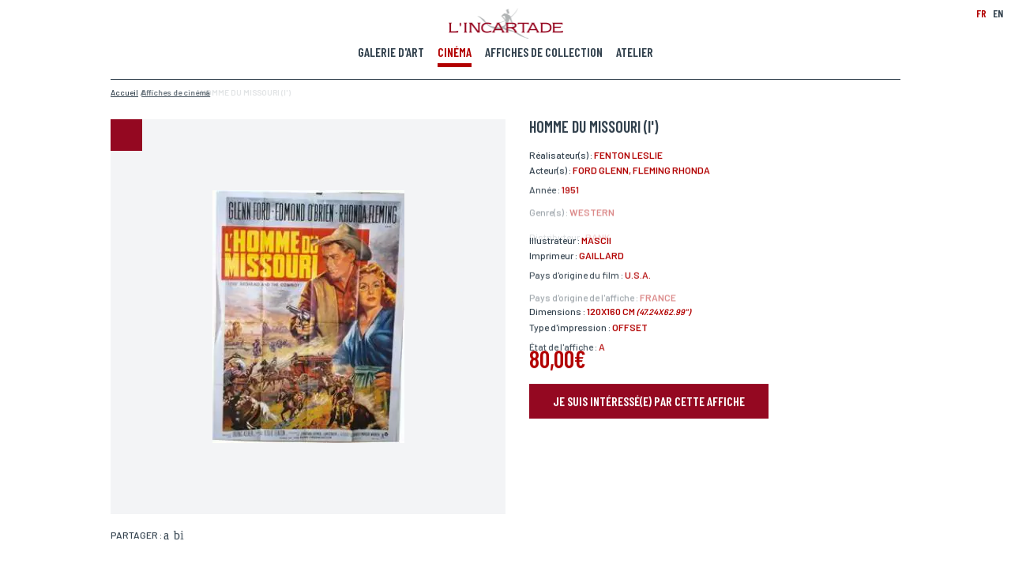

--- FILE ---
content_type: text/html; charset=utf-8
request_url: https://www.incartade.fr/fr_FR/affiches-collection/homme-du-missouri-l
body_size: 10624
content:
<!DOCTYPE HTML PUBLIC "-//W3C//DTD HTML 4.01 Transitional//EN" "http://www.w3.org/TR/html4/loose.dtd">
<html xmlns="http://www.w3.org/1999/xhtml" xml:lang="fr">
<head>
		<meta property="og:title" content="L'Incartade - Collection affiches de cinéma" />
<meta property="og:description" content="Plus de 4 000 affiches de collection, affiches de cinéma et publicitaires à découvrir !" />
			<meta property="og:image" content="https://www.incartade.fr/shared/commons/frontend/pages/pagination/share-facebook-visuel/facebook_v1_0-5.jpg" />
						<meta property="og:image:width" content="1200" />
						<meta property="og:image:height" content="630" />
			<meta property="og:locale" content="fr_FR" />
<meta property="og:type" content="website" />
<meta property="og:site_name" content="Incartade" />
<meta property="og:url" content="https://www.incartade.fr/fr_FR/affiches-collection/homme-du-missouri-l" />


 
<meta name="twitter:card" content="summary_large_image"/>
<meta name="twitter:site" content="Incartade.fr"/>
<meta name="twitter:creator" content="Incartade"/>
<meta name="twitter:domain" content="www.incartade.fr"/>
<meta name="twitter:title" content="L'Incartade - Collection affiches de cinéma"/>
<meta name="twitter:description" content="Plus de 4 000 affiches de collection, affiches de cinéma et publicitaires à découvrir !"/>
<meta name="twitter:image" content="https://www.incartade.fr/shared/commons/frontend/pages/pagination/share-twitter-visuel/twitter_v1_0-6.jpg"/>
<meta name="twitter:url" content="https://www.incartade.fr/fr_FR/affiches-collection/homme-du-missouri-l" />


<meta http-equiv="Content-Language" content="fr"/>
<meta http-equiv="Content-Type" content="text/html; charset=utf-8"/>
<meta http-equiv="Content-Type" content="text/css; charset=utf-8"/>
<meta http-equiv="Content-Type" content="text/javascript; charset=utf-8"/>
<meta http-equiv="Pragma" content="no-cache">

<meta name="p:domain_verify" content="1f31e87f7e48a00ed62a1a9c6652dbca"/>

<meta name="content-language" content="fr"/>
<meta name="description" content="Plus de 4 000 affiches de collection, affiches de cinéma et publicitaires à découvrir !"/>
<meta name="keywords" content="affiche cinéma, affiches de collection, réalisateurs, cinématophile, rénovation affiche de cinéma, entoilage, acteurs, illustrateurs,  distributeur,"/>
<meta name="author" content="Incartade"/>
<meta name="publisher" content="Incartade"/>
<meta name="robots" content="index, follow" />

<meta http-equiv="X-UA-Compatible" content="IE=edge" />

<meta name="viewport" content="width=device-width,initial-scale=1.0" />

<title>L'Incartade - Collection affiches de cinéma</title>

<link rel="dns-prefetch" href="https://www.google-analytics.com"/>
<link rel="dns-prefetch" href="https://www.google.com"/>
<link rel="dns-prefetch" href="https://www.google.fr"/>
<link rel="dns-prefetch" href="https://fonts.googleapis.com"/>

<link rel="shortcut icon" type="image/x-icon" href="https://www.incartade.fr/vues/commun/img/commun/favicons/favicon.ico"/>
<link rel="apple-touch-icon" href="https://www.incartade.fr/vues/commun/img/commun/favicons/apple-icon.png">
<link rel="apple-touch-icon" sizes="57x57" href="https://www.incartade.fr/vues/commun/img/commun/favicons/apple-icon-57x57.png">
<link rel="apple-touch-icon" sizes="60x60" href="https://www.incartade.fr/vues/commun/img/commun/favicons/apple-icon-60x60.png">
<link rel="apple-touch-icon" sizes="72x72" href="https://www.incartade.fr/vues/commun/img/commun/favicons/apple-icon-72x72.png">
<link rel="apple-touch-icon" sizes="76x76" href="https://www.incartade.fr/vues/commun/img/commun/favicons/apple-icon-76x76.png">
<link rel="apple-touch-icon" sizes="114x114" href="https://www.incartade.fr/vues/commun/img/commun/favicons/apple-icon-114x114.png">
<link rel="apple-touch-icon" sizes="120x120" href="https://www.incartade.fr/vues/commun/img/commun/favicons/apple-icon-120x120.png">
<link rel="apple-touch-icon" sizes="144x144" href="https://www.incartade.fr/vues/commun/img/commun/favicons/apple-icon-144x144.png">
<link rel="apple-touch-icon" sizes="152x152" href="https://www.incartade.fr/vues/commun/img/commun/favicons/apple-icon-152x152.png">
<link rel="apple-touch-icon" sizes="180x180" href="https://www.incartade.fr/vues/commun/img/commun/favicons/apple-icon-180x180.png">
<link rel="icon" type="image/png" sizes="192x192"  href="https://www.incartade.fr/vues/commun/img/commun/favicons/android-icon-192x192.png">
<link rel="icon" type="image/png" sizes="32x32" href="https://www.incartade.fr/vues/commun/img/commun/favicons/favicon-32x32.png">
<link rel="icon" type="image/png" sizes="96x96" href="https://www.incartade.fr/vues/commun/img/commun/favicons/favicon-96x96.png">
<link rel="icon" type="image/png" sizes="16x16" href="https://www.incartade.fr/vues/commun/img/commun/favicons/favicon-16x16.png">
<meta name="msapplication-TileColor" content="#ffffff">
<meta name="msapplication-TileImage" content="https://www.incartade.fr/vues/commun/img/commun/favicons/ms-icon-144x144.png">
<meta name="theme-color" content="#ffffff">

<script type="application/ld+json">
[{"@context":"http://schema.org","@type":"Organization","name":"L'Incartade","url":"https://www.incartade.fr/fr_FR/","telephone":"+33613418020","logo":"https://www.incartade.fr/app/fo-html/vues/commun/img/commun/logo_incartade.png","sameAs":["https://www.facebook.com/Lincartade/","https://twitter.com/lincartade","https://www.instagram.com/galerie_incartade/","https://www.linkedin.com/in/marc-blanquart-669449107/","https://www.pinterest.fr/lincartade/"]},{"@context":"http://schema.org","@type":"WebPage","@id":"https://www.incartade.fr/fr_FR/affiches-collection/homme-du-missouri-l#webpage","url":"https://www.incartade.fr/fr_FR/affiches-collection/homme-du-missouri-l","name":"L'Incartade - Collection affiches de cinéma","description":"Plus de 4 000 affiches de collection, affiches de cinéma et publicitaires à découvrir !","keywords":"affiche cinéma, affiches de collection, réalisateurs, cinématophile, rénovation affiche de cinéma, entoilage, acteurs, illustrateurs, distributeur,","inLanguage":"fr-FR","isPartOf":{"@type":"WebSite","@id":"https://www.incartade.fr/fr_FR/#website","url":"https://www.incartade.fr/fr_FR/","name":"L'Incartade","description":"L'Incartade, galerie d'art spécialisée dans les affiches de cinéma et les oeuvres papier. #affichecinema #renovationart #encadrement","inLanguage":"fr-FR"},"potentialAction":{"@type":"ReadAction","target":{"@type":"EntryPoint","urlTemplate":"https://www.incartade.fr/fr_FR/affiches-collection/homme-du-missouri-l"}}},{"@context":"http://schema.org","@type":"BreadcrumbList","@id":"https://www.incartade.fr/fr_FR/affiches-collection/homme-du-missouri-l#breadcrumblist","itemListElement":[{"@type":"ListItem","position":"1","item":{"@type":"Thing","@id":"https://www.incartade.fr/fr_FR/accueil#breadcrumb-item-1","url":"https://www.incartade.fr/fr_FR/accueil","name":"Accueil"}},{"@type":"ListItem","position":"2","item":{"@type":"Thing","@id":"https://www.incartade.fr/fr_FR/affiches-de-cinema#breadcrumb-item-2","url":"https://www.incartade.fr/fr_FR/affiches-de-cinema","name":"Affiches de cinéma"}},{"@type":"ListItem","position":"3","item":{"@type":"Thing","@id":"https://www.incartade.fr/fr_FR/affiches-collection/homme-du-missouri-l#breadcrumb-item-3","url":"https://www.incartade.fr/fr_FR/affiches-collection/homme-du-missouri-l","name":"HOMME DU MISSOURI (l')"}}]}]
</script>

<meta name="apple-mobile-web-app-capable" content="yes">
<link rel="manifest" href="https://www.incartade.fr/manifest.webmanifest">


<script src="https://www.incartade.fr/vues/commun/js/lib/fastclick.min.js"></script>
<script>
	if ('addEventListener' in document) {
		document.addEventListener('DOMContentLoaded', function() {
			FastClick.attach(document.body);
		}, false);
	}
</script>

<script type="text/javascript" language="javascript">
<!--//
var async = async || [];
//
function loadScript(url){
	var _script = document.createElement("script"),
	_head = document.getElementsByTagName("head")[0] || document.documentElement;
	_script.type = 'text/javascript'; 
	_script.async = true;
	_script.src = url;
	_head.appendChild(_script);
}
//
function loadStylesheet(url,params){
	var _css = document.createElement("link"),
	_head = document.getElementsByTagName("head")[0] || document.documentElement;
	_css.rel = 'stylesheet';
	for (var _index in params) {
		_css[params[_index].attr] = params[_index].value;
	}
	_css.href = url;
	_head.appendChild(_css);
}
//-->
</script>

<script src="https://www.incartade.fr/vues/commun/js/lib/tarteaucitron/tarteaucitron.js"></script>
<script type="text/javascript">
tarteaucitron.init({
	"privacyUrl": "https://www.incartade.fr/vues/fr_FR/conditions-generales-utilisation", /* Privacy policy url */
	"bodyPosition": "bottom", /* or top to bring it as first element for accessibility */
	"hashtag": "#tarteaucitron", /* Open the panel with this hashtag */
	"cookieName": "tarteaucitron", /* Cookie name */
	"orientation": "middle", /* Banner position (top - bottom) */
	"groupServices": false, /* Group services by category */
	"showAlertSmall": false, /* Show the small banner on bottom right */
	"cookieslist": false, /* Show the cookie list */
	"closePopup": false, /* Show a close X on the banner */
	"showIcon": true, /* Show cookie icon to manage cookies */
	//"iconSrc": "", /* Optionnal: URL or base64 encoded image */
	"iconPosition": "BottomRight", /* BottomRight, BottomLeft, TopRight and TopLeft */
	"adblocker": false, /* Show a Warning if an adblocker is detected */
	"DenyAllCta" : true, /* Show the deny all button */
	"AcceptAllCta" : true, /* Show the accept all button when highPrivacy on */
	"highPrivacy": true, /* HIGHLY RECOMMANDED Disable auto consent */
	"handleBrowserDNTRequest": false, /* If Do Not Track == 1, disallow all */
	"removeCredit": false, /* Remove credit link */
	"moreInfoLink": true, /* Show more info link */
	"useExternalCss": false, /* If false, the tarteaucitron.css file will be loaded */
	"useExternalJs": false, /* If false, the tarteaucitron.js file will be loaded */
	//"cookieDomain": ".my-multisite-domaine.fr", /* Shared cookie for multisite */
	"readmoreLink": "", /* Change the default readmore link */
	"mandatory": true, /* Show a message about mandatory cookies */
	"mandatoryCta": true /* Show the disabled accept button when mandatory on */
});
</script>

<!--  Async CSS Loading -->
<script type="text/javascript" language="javascript">
<!--//
loadStylesheet('https://www.incartade.fr/shared/cache/www.incartade.fr/Html/css/ssl-Global-6aa2c0edd27771f6ae9351e5f3b77095.css',[{attr:'media',value:'screen'}]);
//-->
</script><style type="text/css">
#loader{position:fixed;left:0;top:0;width:100%;height:100%;background-color:#fff;z-index:1999;}
</style>
	
<!--  Async CSS Loading -->
<script type="text/javascript" language="javascript">
<!--//
loadStylesheet('https://www.incartade.fr/shared/cache/www.incartade.fr/Html/css/ssl-AffichesCollectionFiche-7aa8f5fa79607e9b2d368b32c2e0dd00.css',[{attr:'media',value:'screen'}]);
//-->
</script>	

<script type="text/javascript" language="javascript">
<!--//
loadStylesheet('https://fonts.googleapis.com/css?family=Barlow+Condensed:500,600,700|Barlow:400,500,600|Barlow+Semi+Condensed');
//-->
</script>

 
<link rel="image_src" href="https://www.incartade.fr/shared/commons/frontend/pages/pagination/meta-visuel/linkedin_google-6.jpg"/>

 
<script type="text/javascript" language="javascript">
<!--//
(function () {
	var _done = false,
	_script = document.createElement("script"),
	_head = document.getElementsByTagName("head")[0] || document.documentElement;
	_script.src = 'https://www.incartade.fr/fw/vues/commun/js/lib/jquery-3.6.4.min.js';
	_script.type = 'text/javascript'; 
	_script.async = true;
	_script.onload = _script.onreadystatechange = function() {
		if (!_done && (!this.readyState || this.readyState === "loaded" || this.readyState === "complete")) {
			_done = true;
			while(async.length) { // there is some syncing to be done
				var obj = async.shift();
				if (obj[0] =="ready") {
					jQuery(obj[1]);
				}else if (obj[0] =="load"){
					jQuery(window).load(obj[1]);
				}
			}
			async = {
				push: function(param){
					if (param[0] =="ready") {
						jQuery(param[1]);
					}else if (param[0] =="load"){
						jQuery(window).load(param[1]);
					}
				}
			};
			_script.onload = _script.onreadystatechange = null;
			if (_head && _script.parentNode) {
				_head.removeChild(_script);
			}
		}
	};
	_head.appendChild(_script);
})();
//-->
</script>

<script type="text/javascript" language="javascript">
<!--//
async.push(["ready",function (){
	loadScript('https://www.incartade.fr/fw/vues/commun/js/lib/jquery-migrate-3.3.2.min.js');
}]);
//-->
</script>
	
 
<link rel="alternate" href="https://www.incartade.fr/fr_FR/rss.xml" type="application/rss+xml" title="Incartade.fr"/>

		
	<!-- CSS inline -->
	
	<!--  JS page en cours -->
	<script type="text/javascript" language="javascript">
	<!--//
	//
	var bGoogleRecaptchaApiLoaded = false;
	var gRecaptcha = null;
	var _documentWidth = 0;
	var _oldDocumentWidth = 0;
	//
	onloadCallback = function() {
		var _size = 'normal';
		_documentWidth = HtmlUtils.documentWidth();
		if (_documentWidth != _oldDocumentWidth) {
			if (HtmlUtils.documentWidth() <= 640) {
				_size = 'compact';
			}
			if (gRecaptcha !== null) {
				jQuery('#gRecaptchaTarget').remove();
				jQuery('#gRecaptcha').html('<div id="gRecaptchaTarget" class="mrfc-target"></div>');
			}
			gRecaptcha = grecaptcha.render(
				'gRecaptchaTarget',
				{
					'sitekey' : '6LdEhV8UAAAAAJVcFemFcaociqxt_cLcktzO5hWq',
					'size' : _size
				}
			);
			bGoogleRecaptchaApiLoaded = true;
			_oldDocumentWidth = _documentWidth;
		}
	};
	//
	async.push(["ready",function (){
		loadScript('https://www.google.com/recaptcha/api.js?onload=onloadCallback&render=explicit&hl=fr');
	}]);
	//-->
	</script>
	
	<!-- JSON-LD Microdatas -->
	<script type="application/ld+json">
	{"@context":"http://schema.org","@type":"Product","category":"Affiche de cinema","name":"HOMME DU MISSOURI (l')","image":"https://www.incartade.fr/shared/affiches-collection/visuels/95789909.jpg","offers":{"@type":"Offer","price":"80.00","priceCurrency":"EUR"}}
	</script>
	
	<!-- Url canonique -->
	<link rel="canonical" href="https://www.incartade.fr/fr_FR/affiches-collection/homme-du-missouri-l"/>
	
	

<script type="text/javascript" language="javascript">
<!--//
(function(w,d,s,l,i){w[l]=w[l]||[];w[l].push({'gtm.start':
new Date().getTime(),event:'gtm.js'});var f=d.getElementsByTagName(s)[0],
j=d.createElement(s),dl=l!='dataLayer'?'&l='+l:'';j.async=true;j.src=
'https://www.googletagmanager.com/gtm.js?id='+i+dl;f.parentNode.insertBefore(j,f);
})(window,document,'script','dataLayer','GTM-NM5479J');
//-->
</script>
	
<script type="text/javascript" language="javascript">
<!--//
  var _paq = window._paq = window._paq || [];
  /* tracker methods like "setCustomDimension" should be called before "trackPageView" */
  _paq.push(['trackPageView']);
  _paq.push(['enableLinkTracking']);
  (function() {
    var u="//matomo.waiona.pro/";
    _paq.push(['setTrackerUrl', u+'matomo.php']);
    _paq.push(['setSiteId', '8']);
    var d=document, g=d.createElement('script'), s=d.getElementsByTagName('script')[0];
    g.async=true; g.src=u+'matomo.js'; s.parentNode.insertBefore(g,s);
  })();
//-->
  </script>
	
<script type="text/javascript" language="javascript">
<!--//
function fbq(pAction, pActionType){
		return false;
}
fbq('track', 'PageView');
//-->
</script>
	</head>
<body class="locale-fr_FR __firstload __toPreload pg-affiches-collection-fiche">
	<!-- Google Tag Manager (noscript) -->
<noscript><iframe src="https://www.googletagmanager.com/ns.html?id=GTM-NM5479J"
height="0" width="0" style="display:none;visibility:hidden"></iframe></noscript>
<!-- End Google Tag Manager (noscript) -->
	<style type="text/css">
@media screen{
body #async-cache{display:inline-block;position:fixed;left:0;top:0;height:100%;min-height:100vh;width:100%;min-width:100vw;opacity:1;z-index:1999;overflow:hidden}
body.__preloaded #async-cache{opacity:0;transition:opacity .075s ease-out;-webkit-transition:opacity .075s ease-out;-moz-transition:opacity .075s ease-out;-o-transition:opacity .075s ease-out}
}
</style>
<div id="async-cache"></div>
	<div id="page">
		<header>
	<div class="logo __animOnScroll" data-paramsOnScroll="{}">
		<h2><a href="https://www.incartade.fr/fr_FR/index" target="_self" title="L'incartade"><img src="https://www.incartade.fr/shared/fo-html/header/images/logo_incartade.png" width="145" height="39" alt="L'incartade" title="L'incartade"/></a></h2>
	</div>
				<div class="burger"><div></div></div>
			<div class="menu-principal">
		<nav>
			<ul>
								<li class=" __animOnScroll" data-paramsOnScroll="{}"><a href="https://www.incartade.fr/fr_FR/galerie-art/oeuvres" rel="" target="_self" title="Voir notre galerie d'art"><span>Galerie d'art</span></a></li>
										<li class=" __open __animOnScroll" data-paramsOnScroll="{}"><a href="https://www.incartade.fr/fr_FR/affiches-de-cinema" rel="" target="_self" title="Voir nos affiches de cinéma"><span>Cinéma</span></a></li>
										<li class=" __animOnScroll" data-paramsOnScroll="{}"><a href="https://www.incartade.fr/fr_FR/affiches-de-collection" rel="" target="_self" title="Voir nos affiches de collection"><span>Affiches de collection</span></a></li>
										<li class=" __animOnScroll" data-paramsOnScroll="{}"><a href="https://www.incartade.fr/fr_FR/atelier" rel="" target="_self" title="Découvrir notre atelier"><span>Atelier</span></a></li>
								</ul>
		</nav>
	</div>
		<div class="menu-langues __animOnScroll" data-paramsOnScroll="{}">
		<ul>
			<li class="lg-fr_fr __open" data-lg="fr_FR"><a>FR</a></li>
							<li class="lg-en_gb" data-lg="en_GB"><a href="https://www.incartade.fr/en_GB/cinema-posters" target="_self" title="English">EN</a></li>
						</ul>
	</div>
	</header>
		<main>
		
			<div class="m-fil-ariane __animOnScroll" data-paramsOnScroll="{}">
	<ol>
			<li><a href="https://www.incartade.fr/fr_FR/accueil" target="_self" title="Accueil"><span>Accueil</span></a></li>
					<li>/</li>
					<li><a href="https://www.incartade.fr/fr_FR/affiches-de-cinema" target="_self" title="Affiches de cinéma"><span>Affiches de cinéma</span></a></li>
					<li>/</li>
					<li><a href="https://www.incartade.fr/fr_FR/affiches-collection/homme-du-missouri-l" target="_self" title="HOMME DU MISSOURI (l')"><span><strong>HOMME DU MISSOURI (l')</strong></span></a></li>
			</ol>
	<br class="nofloat"/>
</div>			
			<div class="m-affiche">
				<div class="ma-fiche">
					<div class="maf-visuel-reseaux-sociaux">
						<div class="mafvrs-visuel __animOnScroll" data-paramsOnScroll="{}">
							<div class="mafvrsv-image"><img alt="" src="https://www.incartade.fr/shared/affiches-collection/visuels/95789909.jpg" title="" /></div>
													</div>
						<div class="mafvrs-zoom hidden">
        					<div class="mafvrsz-close"></div>
        					<div class="mafvrsz-visuel">
            					        						<img alt="" data-height="1200" data-width="911" data-src="https://www.incartade.fr/shared/affiches-collection/visuels/zoom.95789909.jpg" title="" />
        													</div>
						</div>
													<div class="mafvrs-reseaux-sociaux __animOnScroll" data-paramsOnScroll="{}">
								<p>Partager : </p>
								<ul>
																		<li class="mafvrsrs-facebook"><a href="https://www.facebook.com/sharer.php?u=https%3A%2F%2Fwww.incartade.fr%2Ffr_FR%2Faffiches-collection%2Fhomme-du-missouri-l" rel="external" target="_blank" title="Partager l'affiche sur Facebook"><span>Partager l'affiche sur Facebook</span></a></li>
																				<li class="mafvrsrs-twitter"><a href="https://twitter.com/share?url=https%3A%2F%2Fwww.incartade.fr%2Ffr_FR%2Faffiches-collection%2Fhomme-du-missouri-l&text=Plus+de+4+000+affiches+de+collection%2C+affiches+de+cin%C3%A9ma+et+publicitaires+%C3%A0+d%C3%A9couvrir+%21" rel="external" target="_blank" title="Partager l'affiche sur Twitter"><span>Partager l'affiche sur Twitter</span></a></li>
																				<li class="mafvrsrs-pinterest"><a href="https://pinterest.com/pin/create/button/?url=https%3A%2F%2Fwww.incartade.fr%2Ffr_FR%2Faffiches-collection%2Fhomme-du-missouri-l&media=https%3A%2F%2Fwww.incartade.fr%2Fshared%2Faffiches-collection%2Fvisuels%2F95789909.jpg&description=HOMME DU MISSOURI (l') - 1951" rel="external" target="_blank" title="Partager l'affiche sur Pinterest"><span>Partager l'affiche sur Pinterest</span></a></li>
																		</ul>
								<br class="nofloat"/>
							</div>
												</div>
					<div class="maf-detail">
												<div class="mafd-titre __animOnScroll" data-paramsOnScroll="{}">
							<h1>HOMME DU MISSOURI (l')</h1>
						</div>
																			<div class="mafd-infos __animOnScroll" data-paramsOnScroll="{}">
																	<p>Réalisateur(s) : <span> FENTON Leslie</span></p>
																		<p>Acteur(s) : <span> FORD Glenn,  FLEMING Rhonda</span></p>
																		<p>Année : <span>1951</span></p>
																		<p>Genre(s) : <span>Western</span></p>
																		<p>Distributeur : <span>RANK</span></p>
																</div>
														<div class="mafd-infos __animOnScroll" data-paramsOnScroll="{}">
																	<p>Illustrateur : <span> MASCII</span></p>
																		<p>Imprimeur : <span>GAILLARD</span></p>
																		<p>Pays d'origine du film : <span>U.S.A.</span></p>
																		<p>Pays d'origine de l'affiche : <span>France</span></p>
																</div>
														<div class="mafd-infos __animOnScroll" data-paramsOnScroll="{}">
																	<p>Dimensions : <span>120x160 cm <span class="dW_unit-impe">(47.24x62.99")</span></span></p>
																		<p>Type d'impression : <span>Offset</span></p>
																		<p>État de l'affiche : <span>A</span></p>
																</div>
															<div class="mafd-prix __animOnScroll" data-paramsOnScroll="{}">
																			<p>80,00€</p>
																		</div>
														<div class="mafd-call-to-action __animOnScroll" data-paramsOnScroll="{}">
							<p><a title="Je suis intéressé(e) par cette affiche et je souhaite la réserver." class="btn"><span>Je suis intéressé(e) par cette affiche</span></a></p>
						</div>
					</div>
					<br class="nofloat"/>
				</div>
			</div>
							<div class="m-reservation __close" id="div_form_reservation">
					<div class="mr-titre" data-paramsOnScroll="{}">
						<h3>Réserver votre affiche</h3>
					</div>
					<div class="mr-formulaire">
						<form name="form_reservation" id="form_reservation" data-action="https://www.incartade.fr/fr_FR/affiches-collection/homme-du-missouri-l" data-doAction="doAction.valider">
							<div class="mrf-line">
																	<div class="mrfl-field mrfl-field-half mrfl-info-bulle" data-paramsOnScroll="{}" data-field-name="nom">
										<label for="form_reservation_nom"><span class="mrflf-label">Nom*</span> <span class="mrflf-info-bulle hide"><span class="">Si vous souhaitez recevoir une réponse personnalisée,&nbsp;<br/>vous pouvez nous laisser vos nom et prénom.</span></span></label>
										<input type="text" name="nom" id="form_reservation_nom" value="" class="text"/>
									</div>
																		<div class="mrfl-field mrfl-field-half mrfl-info-bulle" data-paramsOnScroll="{}" data-field-name="prenom">
										<label for="form_reservation_prenom"><span class="mrflf-label">Prénom*</span> <span class="mrflf-info-bulle hide"><span class="">Si vous souhaitez recevoir une réponse personnalisée,&nbsp;<br/>vous pouvez nous laisser vos nom et prénom.</span></span></label>
										<input type="text" name="prenom" id="form_reservation_prenom" value="" class="text"/>
									</div>
																	<br class="nofloat"/>
							</div>
							<div class="mrf-line">
																	<div class="mrfl-field mrfl-field-half mrfl-info-bulle" data-paramsOnScroll="{}" data-field-name="email">
										<label for="form_reservation_email"><span class="mrflf-label">Email*</span> <span class="mrflf-info-bulle hide"><span class="">Votre adresse mail sert uniquement à vous répondre.</span></span></label>
										<input type="text" name="email" id="form_reservation_email" value="" class="text"/>
									</div>
																		<div class="mrfl-field mrfl-field-half mrfl-info-bulle" data-paramsOnScroll="{}" data-field-name="telephone">
										<label for="form_reservation_telephone"><span class="mrflf-label">Téléphone</span> <span class="mrflf-info-bulle hide"><span class="">Si vous préférez que l’on vous contacte par téléphone,&nbsp;<br/>vous pouvez indiquer votre numéro.</span></span></label>
										<input type="text" name="telephone" id="form_reservation_telephone" value="" class="text"/>
									</div>
																	<br class="nofloat"/>
							</div>
							<div class="mrf-line">
																	<div class="mrfl-field mrfl-field-half mrfl-info-bulle" data-paramsOnScroll="{}" data-field-name="adresse">
										<label for="form_reservation_adresse"><span class="mrflf-label">Adresse</span> <span class="mrflf-info-bulle hide"><span class="">Si vous souhaitez recevoir une réponse personnalisée,&nbsp;<br/>vous pouvez nous laisser votre adresse.</span></span></label>
										<input type="text" name="adresse" id="form_reservation_adresse" value="" class="text"/>
									</div>
																		<div class="mrfl-field mrfl-field-half mrfl-info-bulle" data-paramsOnScroll="{}" data-field-name="code_postal">
										<label for="form_reservation_code_postal"><span class="mrflf-label">Code postal</span> <span class="mrflf-info-bulle hide"><span class="">Si vous souhaitez recevoir une réponse personnalisée,&nbsp;<br/>vous pouvez nous laisser votre code postal.</span></span></label>
										<input type="text" name="code_postal" id="form_reservation_code_postal" value="" class="text"/>
									</div>
																	<br class="nofloat"/>
							</div>
							<div class="mrf-line">
																	<div class="mrfl-field mrfl-field-half mrfl-info-bulle" data-paramsOnScroll="{}" data-field-name="ville">
										<label for="form_reservation_ville"><span class="mrflf-label">Ville</span> <span class="mrflf-info-bulle hide"><span class="">Si vous souhaitez recevoir une réponse personnalisée,&nbsp;<br/>vous pouvez nous laisser votre ville.</span></span></label>
										<input type="text" name="ville" id="form_reservation_ville" value="" class="text"/>
									</div>
																		<div class="mrfl-field mrfl-field-half mrfl-info-bulle" data-paramsOnScroll="{}" data-field-name="pays">
										<label for="form_reservation_pays"><span class="mrflf-label">Pays</span> <span class="mrflf-info-bulle hide"><span class="">Si vous souhaitez recevoir une réponse personnalisée,&nbsp;<br/>vous pouvez nous laisser votre pays.</span></span></label>
										<input type="text" name="pays" id="form_reservation_pays" value="" class="text"/>
									</div>
																	<br class="nofloat"/>
							</div>
							<div class="mrf-line">
																	<div class="mrfl-field mrfl-field-full mrfl-info-bulle" data-paramsOnScroll="{}" data-field-name="lieu_livraison">
										<label><span class="mrflf-label">Lieu de livraison*</span> <span class="mrflf-info-bulle hide"><span class="">Si vous souhaitez recevoir une réponse personnalisée,&nbsp;<br/>vous pouvez nous laisser votre lieu de livraison.</span></span></label>
										<div class="mrflf-radio">
											<div class="mrflfr-element">
												<input type="radio" value="france" name="lieu_livraison" id="form_reservation_lieu_livraison_france" class="radio"/>
												<label for="form_reservation_lieu_livraison_france">France</label>
											</div>
											<div class="mrflfr-element">
												<input type="radio" value="europe" name="lieu_livraison" id="form_reservation_lieu_livraison_europe" class="radio"/>
												<label for="form_reservation_lieu_livraison_europe">Europe</label>
											</div>
											<div class="mrflfr-element">
												<input type="radio" value="monde" name="lieu_livraison" id="form_reservation_lieu_livraison_monde" class="radio"/>
												<label for="form_reservation_lieu_livraison_monde">Monde</label>
											</div>
										</div>
									</div>
																	<br class="nofloat"/>
							</div>
							<div id="gRecaptcha" class="mrf-captcha" data-paramsOnScroll="{}">
								<div id="gRecaptchaTarget" class="mrfc-target"></div>
							</div>
							<div class="mrf-errors"></div>
							<div class="mrf-submit" data-paramsOnScroll="{}">
								<p><a title="Envoyer ma demande" class="btn"><span>Envoyer ma demande</span></a></p>
							</div>
															<div class="mrf-asterisks" data-paramsOnScroll="{}">
									<p>*Champs obligatoires<br/>Conformément à la loi «informatique et Libertés» du 06,01,1978 modifié en 2004, vous pouvez pour des motifs légitimes, au traitement informatiques de vos coordonnées, bénéficiez d’un droit d’accès, de rectification aux informations qui vous concernent, en vous adressant à L’Incartade - 51 rue Basse, 59800 Lille.</p>
								</div>
														</form>
					</div>
				</div>
								<div class="m-affiches __animOnScroll" data-paramsOnScroll="{}">
					<div class="ma-wrapper">
						<div class="maw-titre __animOnScroll" data-paramsOnScroll="{}">
							<h2>Autres affiches</h2>
						</div>
						<div class="maw-liste">
							<ul>
							<li class="mawl-element __animOnScroll __link" data-href="https://www.incartade.fr/fr_FR/affiches-collection/sept-colt-du-tonnerre" data-target="_self" data-paramsOnScroll="{}" id="mawl-element-1">
	<div class="mawle-wrapper">
		<div class="mawlew-visuel">
		<div class="mawlewv-image" style="background-image:url(https://www.incartade.fr/shared/affiches-collection/visuels/colts_de_tonnerre122.jpg)"><img alt="" height="160" src="https://www.incartade.fr/vues/commun/img/commun/1ptrans.gif" title="" width="140"/></div>			<img alt="" src="https://www.incartade.fr/shared/affiches-collection/visuels/colts_de_tonnerre122.jpg" title="" data-pin-media="https://www.incartade.fr/shared/affiches-collection/visuels/colts_de_tonnerre122.jpg" data-pin-description="7 COLTS DU TONNERRE - 1966" data-pin-url="https://www.incartade.fr/fr_FR/affiches-collection/sept-colt-du-tonnerre" style="display:none;"/>
				</div>
	<div class="mawlew-annee">
				<p>1966</p>
			</div>
	<div class="mawlew-titre">
				<h3 title="7 COLTS DU TONNERRE">7 COLTS DU TONNERRE</h3>
			</div>
	<div class="mawlew-dimensions">
				<p title="120x160 cm (47.24x62.99")">120x160 cm <span class="dW_unit-impe">(47.24x62.99")</span></p>
	</div>
	<div class="mawlew-prix">
		<p>35,00€</p>
	</div>
	<div class="mawlew-call-to-action">
		<p><a href="https://www.incartade.fr/fr_FR/affiches-collection/sept-colt-du-tonnerre" rel="" target="_self" title="Voir la fiche détaillée" class="btn"><span>Fiche détaillée</span></a></p>
	</div>
</li><li class="mawl-element __animOnScroll __link" data-href="https://www.incartade.fr/fr_FR/affiches-collection/bandolero" data-target="_self" data-paramsOnScroll="{}" id="mawl-element-2">
	<div class="mawle-wrapper">
		<div class="mawlew-visuel">
		<div class="mawlewv-image" style="background-image:url(https://www.incartade.fr/shared/affiches-collection/visuels/bandolero.jpg)"><img alt="" height="160" src="https://www.incartade.fr/vues/commun/img/commun/1ptrans.gif" title="" width="140"/></div>			<img alt="" src="https://www.incartade.fr/shared/affiches-collection/visuels/bandolero.jpg" title="" data-pin-media="https://www.incartade.fr/shared/affiches-collection/visuels/bandolero.jpg" data-pin-description="BANDOLERO - 1968" data-pin-url="https://www.incartade.fr/fr_FR/affiches-collection/bandolero" style="display:none;"/>
				</div>
	<div class="mawlew-annee">
				<p>1968</p>
			</div>
	<div class="mawlew-titre">
				<h3 title="BANDOLERO">BANDOLERO</h3>
			</div>
	<div class="mawlew-dimensions">
				<p title="120x160 cm (47.24x62.99")">120x160 cm <span class="dW_unit-impe">(47.24x62.99")</span></p>
	</div>
	<div class="mawlew-prix">
		<p>60,00€</p>
	</div>
	<div class="mawlew-call-to-action">
		<p><a href="https://www.incartade.fr/fr_FR/affiches-collection/bandolero" rel="" target="_self" title="Voir la fiche détaillée" class="btn"><span>Fiche détaillée</span></a></p>
	</div>
</li><li class="mawl-element __animOnScroll __link" data-href="https://www.incartade.fr/fr_FR/affiches-collection/fleches-brulees-les" data-target="_self" data-paramsOnScroll="{}" id="mawl-element-3">
	<div class="mawle-wrapper">
		<div class="mawlew-visuel">
		<div class="mawlewv-image" style="background-image:url(https://www.incartade.fr/shared/affiches-collection/visuels/fleches_brulees-1.jpg)"><img alt="" height="160" src="https://www.incartade.fr/vues/commun/img/commun/1ptrans.gif" title="" width="140"/></div>			<img alt="" src="https://www.incartade.fr/shared/affiches-collection/visuels/fleches_brulees-1.jpg" title="" data-pin-media="https://www.incartade.fr/shared/affiches-collection/visuels/fleches_brulees-1.jpg" data-pin-description="FLECHES BRULEES (les) - 1951" data-pin-url="https://www.incartade.fr/fr_FR/affiches-collection/fleches-brulees-les" style="display:none;"/>
				</div>
	<div class="mawlew-annee">
				<p>1951</p>
			</div>
	<div class="mawlew-titre">
				<h3 title="FLECHES BRULEES (les)">FLECHES BRULEES (les)</h3>
			</div>
	<div class="mawlew-dimensions">
				<p title="120x160 cm (47.24x62.99")">120x160 cm <span class="dW_unit-impe">(47.24x62.99")</span></p>
	</div>
	<div class="mawlew-prix">
		<p>61,00€</p>
	</div>
	<div class="mawlew-call-to-action">
		<p><a href="https://www.incartade.fr/fr_FR/affiches-collection/fleches-brulees-les" rel="" target="_self" title="Voir la fiche détaillée" class="btn"><span>Fiche détaillée</span></a></p>
	</div>
</li><li class="mawl-element __animOnScroll __link" data-href="https://www.incartade.fr/fr_FR/affiches-collection/geants-de-l-ouest" data-target="_self" data-paramsOnScroll="{}" id="mawl-element-4">
	<div class="mawle-wrapper">
		<div class="mawlew-visuel">
		<div class="mawlewv-image" style="background-image:url(https://www.incartade.fr/shared/affiches-collection/visuels/geants_de_l_ouest.jpg)"><img alt="" height="160" src="https://www.incartade.fr/vues/commun/img/commun/1ptrans.gif" title="" width="140"/></div>			<img alt="" src="https://www.incartade.fr/shared/affiches-collection/visuels/geants_de_l_ouest.jpg" title="" data-pin-media="https://www.incartade.fr/shared/affiches-collection/visuels/geants_de_l_ouest.jpg" data-pin-description="GEANTS DE L OUEST - 69" data-pin-url="https://www.incartade.fr/fr_FR/affiches-collection/geants-de-l-ouest" style="display:none;"/>
				</div>
	<div class="mawlew-annee">
				<p>69</p>
			</div>
	<div class="mawlew-titre">
				<h3 title="GEANTS DE L OUEST">GEANTS DE L OUEST</h3>
			</div>
	<div class="mawlew-dimensions">
				<p title="45x55 cm (17.72x21.65")">45x55 cm <span class="dW_unit-impe">(17.72x21.65")</span></p>
	</div>
	<div class="mawlew-prix">
		<p>20,00€</p>
	</div>
	<div class="mawlew-call-to-action">
		<p><a href="https://www.incartade.fr/fr_FR/affiches-collection/geants-de-l-ouest" rel="" target="_self" title="Voir la fiche détaillée" class="btn"><span>Fiche détaillée</span></a></p>
	</div>
</li><li class="mawl-element __animOnScroll __link" data-href="https://www.incartade.fr/fr_FR/affiches-collection/alvarez-kelly" data-target="_self" data-paramsOnScroll="{}" id="mawl-element-5">
	<div class="mawle-wrapper">
		<div class="mawlew-visuel">
		<div class="mawlewv-image" style="background-image:url(https://www.incartade.fr/shared/affiches-collection/visuels/alvarez_kelly.jpg)"><img alt="" height="160" src="https://www.incartade.fr/vues/commun/img/commun/1ptrans.gif" title="" width="140"/></div>			<img alt="" src="https://www.incartade.fr/shared/affiches-collection/visuels/alvarez_kelly.jpg" title="" data-pin-media="https://www.incartade.fr/shared/affiches-collection/visuels/alvarez_kelly.jpg" data-pin-description="ALVAREZ KELLY - 1966" data-pin-url="https://www.incartade.fr/fr_FR/affiches-collection/alvarez-kelly" style="display:none;"/>
				</div>
	<div class="mawlew-annee">
				<p>1966</p>
			</div>
	<div class="mawlew-titre">
				<h3 title="ALVAREZ KELLY">ALVAREZ KELLY</h3>
			</div>
	<div class="mawlew-dimensions">
				<p title="120x160 cm (47.24x62.99")">120x160 cm <span class="dW_unit-impe">(47.24x62.99")</span></p>
	</div>
	<div class="mawlew-prix">
		<p>100,00€</p>
	</div>
	<div class="mawlew-call-to-action">
		<p><a href="https://www.incartade.fr/fr_FR/affiches-collection/alvarez-kelly" rel="" target="_self" title="Voir la fiche détaillée" class="btn"><span>Fiche détaillée</span></a></p>
	</div>
</li><li class="mawl-element __animOnScroll __link" data-href="https://www.incartade.fr/fr_FR/affiches-collection/horde-sauvage-la" data-target="_self" data-paramsOnScroll="{}" id="mawl-element-6">
	<div class="mawle-wrapper">
		<div class="mawlew-visuel">
		<div class="mawlewv-image" style="background-image:url(https://www.incartade.fr/shared/affiches-collection/visuels/horde_sauvage_gd_site_boucq.jpg)"><img alt="" height="160" src="https://www.incartade.fr/vues/commun/img/commun/1ptrans.gif" title="" width="140"/></div>			<img alt="" src="https://www.incartade.fr/shared/affiches-collection/visuels/horde_sauvage_gd_site_boucq.jpg" title="" data-pin-media="https://www.incartade.fr/shared/affiches-collection/visuels/horde_sauvage_gd_site_boucq.jpg" data-pin-description="HORDE SAUVAGE (la) - 1956" data-pin-url="https://www.incartade.fr/fr_FR/affiches-collection/horde-sauvage-la" style="display:none;"/>
				</div>
	<div class="mawlew-annee">
				<p>1956</p>
			</div>
	<div class="mawlew-titre">
				<h3 title="HORDE SAUVAGE (la)">HORDE SAUVAGE (la)</h3>
			</div>
	<div class="mawlew-dimensions">
				<p title="120x160 cm (47.24x62.99")">120x160 cm <span class="dW_unit-impe">(47.24x62.99")</span></p>
	</div>
	<div class="mawlew-prix">
		<p>280,00€</p>
	</div>
	<div class="mawlew-call-to-action">
		<p><a href="https://www.incartade.fr/fr_FR/affiches-collection/horde-sauvage-la" rel="" target="_self" title="Voir la fiche détaillée" class="btn"><span>Fiche détaillée</span></a></p>
	</div>
</li><li class="mawl-element __animOnScroll __link" data-href="https://www.incartade.fr/fr_FR/affiches-collection/condamne-a-etre-pendu" data-target="_self" data-paramsOnScroll="{}" id="mawl-element-7">
	<div class="mawle-wrapper">
		<div class="mawlew-visuel">
		<div class="mawlewv-image" style="background-image:url(https://www.incartade.fr/shared/affiches-collection/visuels/condamne_a_etre_pendu_gd_site_boucq.jpg)"><img alt="" height="160" src="https://www.incartade.fr/vues/commun/img/commun/1ptrans.gif" title="" width="140"/></div>			<img alt="" src="https://www.incartade.fr/shared/affiches-collection/visuels/condamne_a_etre_pendu_gd_site_boucq.jpg" title="" data-pin-media="https://www.incartade.fr/shared/affiches-collection/visuels/condamne_a_etre_pendu_gd_site_boucq.jpg" data-pin-description="CONDAMNE A ETRE PENDU - 1963" data-pin-url="https://www.incartade.fr/fr_FR/affiches-collection/condamne-a-etre-pendu" style="display:none;"/>
				</div>
	<div class="mawlew-annee">
				<p>1963</p>
			</div>
	<div class="mawlew-titre">
				<h3 title="CONDAMNE A ETRE PENDU">CONDAMNE A ETRE PENDU</h3>
			</div>
	<div class="mawlew-dimensions">
				<p title="120x160 cm (47.24x62.99")">120x160 cm <span class="dW_unit-impe">(47.24x62.99")</span></p>
	</div>
	<div class="mawlew-prix">
		<p>27,00€</p>
	</div>
	<div class="mawlew-call-to-action">
		<p><a href="https://www.incartade.fr/fr_FR/affiches-collection/condamne-a-etre-pendu" rel="" target="_self" title="Voir la fiche détaillée" class="btn"><span>Fiche détaillée</span></a></p>
	</div>
</li><li class="mawl-element __animOnScroll __link" data-href="https://www.incartade.fr/fr_FR/affiches-collection/dynamite-jack" data-target="_self" data-paramsOnScroll="{}" id="mawl-element-8">
	<div class="mawle-wrapper">
		<div class="mawlew-visuel">
		<div class="mawlewv-image" style="background-image:url(https://www.incartade.fr/shared/affiches-collection/visuels/dynamique_jack_gd_site_boucq.jpg)"><img alt="" height="160" src="https://www.incartade.fr/vues/commun/img/commun/1ptrans.gif" title="" width="140"/></div>			<img alt="" src="https://www.incartade.fr/shared/affiches-collection/visuels/dynamique_jack_gd_site_boucq.jpg" title="" data-pin-media="https://www.incartade.fr/shared/affiches-collection/visuels/dynamique_jack_gd_site_boucq.jpg" data-pin-description="DYNAMITE Jack - 1961" data-pin-url="https://www.incartade.fr/fr_FR/affiches-collection/dynamite-jack" style="display:none;"/>
				</div>
	<div class="mawlew-annee">
				<p>1961</p>
			</div>
	<div class="mawlew-titre">
				<h3 title="DYNAMITE Jack">DYNAMITE Jack</h3>
			</div>
	<div class="mawlew-dimensions">
				<p title="60x80 cm (23.62x31.5")">60x80 cm <span class="dW_unit-impe">(23.62x31.5")</span></p>
	</div>
	<div class="mawlew-prix">
		<p>30,00€</p>
	</div>
	<div class="mawlew-call-to-action">
		<p><a href="https://www.incartade.fr/fr_FR/affiches-collection/dynamite-jack" rel="" target="_self" title="Voir la fiche détaillée" class="btn"><span>Fiche détaillée</span></a></p>
	</div>
</li><li class="mawl-element __animOnScroll __link" data-href="https://www.incartade.fr/fr_FR/affiches-collection/violence-a-jericho" data-target="_self" data-paramsOnScroll="{}" id="mawl-element-9">
	<div class="mawle-wrapper">
		<div class="mawlew-visuel">
		<div class="mawlewv-image" style="background-image:url(https://www.incartade.fr/shared/affiches-collection/visuels/violence_a_jericho.jpg)"><img alt="" height="160" src="https://www.incartade.fr/vues/commun/img/commun/1ptrans.gif" title="" width="140"/></div>			<img alt="" src="https://www.incartade.fr/shared/affiches-collection/visuels/violence_a_jericho.jpg" title="" data-pin-media="https://www.incartade.fr/shared/affiches-collection/visuels/violence_a_jericho.jpg" data-pin-description="VIOLENCE A JERICHO - 1967" data-pin-url="https://www.incartade.fr/fr_FR/affiches-collection/violence-a-jericho" style="display:none;"/>
				</div>
	<div class="mawlew-annee">
				<p>1967</p>
			</div>
	<div class="mawlew-titre">
				<h3 title="VIOLENCE A JERICHO">VIOLENCE A JERICHO</h3>
			</div>
	<div class="mawlew-dimensions">
				<p title="60x80 cm (23.62x31.5")">60x80 cm <span class="dW_unit-impe">(23.62x31.5")</span></p>
	</div>
	<div class="mawlew-prix">
		<p>15,00€</p>
	</div>
	<div class="mawlew-call-to-action">
		<p><a href="https://www.incartade.fr/fr_FR/affiches-collection/violence-a-jericho" rel="" target="_self" title="Voir la fiche détaillée" class="btn"><span>Fiche détaillée</span></a></p>
	</div>
</li>							</ul>
							<br class="nofloat"/>
						</div>
					</div>
				</div>
								<div class="m-encarts-maillage">
											<div class="mem-encart mem-encart-left mem-encart-publicite-tourisme __animOnScroll __link" data-href="https://www.incartade.fr/fr_FR/affiches-de-collection" data-target="_self" data-paramsOnScroll="{}">
							<div class="meme-background"><img src="https://www.incartade.fr/vues/commun/img/commun/1ptrans.gif" width="468" height="430" alt="" title="" style="background-image:url(https://www.incartade.fr/shared/_elements/images/back_encart_affiches_1-2.jpg)"/></div>
							<div class="meme-content">
																	<div class="memec-titre __animOnScroll" data-paramsOnScroll="{}">
										<h3>Affiches<br/>de collection</h3>
									</div>
																		<div class="memec-texte __animOnScroll" data-paramsOnScroll="{}">
										<p>Plusieurs centaines d'affiches de collection,<br/>anciennes affiches publicitaires et touristiques à découvrir !</p>
									</div>
																		<div class="memec-cta __animOnScroll" data-paramsOnScroll="{}">
										<p><a href="https://www.incartade.fr/fr_FR/affiches-de-collection" rel="" target="_self" title="" class="btn"><span>Découvrir</span></a></p>
									</div>
																</div>
						</div>
												<div class="mem-encart mem-encart-right mem-encart-affiche-collection __animOnScroll __link" data-href="https://www.incartade.fr/fr_FR/affiches-de-cinema" data-target="_self" data-paramsOnScroll="{}">
							<div class="meme-background"><img src="https://www.incartade.fr/vues/commun/img/commun/1ptrans.gif" width="468" height="430" alt="" title="" style="background-image:url(https://www.incartade.fr/shared/_elements/images/back_encart_affiches_1.jpg)"/></div>
							<div class="meme-content">
																	<div class="memec-titre __animOnScroll" data-paramsOnScroll="{}">
										<h3>Affiches<br/>de cinéma</h3>
									</div>
																		<div class="memec-texte __animOnScroll" data-paramsOnScroll="{}">
										<p>Plus de 4000 affiches de cinéma de collection à découvrir !<br/>Faites nous part de vos pistes de recherches, le site étant très incomplet !</p>
									</div>
																		<div class="memec-cta __animOnScroll" data-paramsOnScroll="{}">
										<p><a href="https://www.incartade.fr/fr_FR/affiches-de-cinema" rel="" target="_self" title="Découvrir nos affiches de cinéma" class="btn"><span>Découvrir</span></a></p>
									</div>
																</div>
						</div>
											<br class="nofloat"/>
				</div>
						</main>
		<footer>
	<div class="encarts">
					<div class="encart e-adresse __animOnScroll" data-paramsOnScroll="{}">
									<h3>L'incartade</h3>
										<p>51, rue basse<br/>59 800 Lille (sur rdv)</p>
									<ul>
											<li class="ea-telephone-fixe"><a href="tel:+33 613 41 80 20" rel="external nofollow" target="_blank" title=""><span>+33 613 41 80 20</span></a></li>
												<li class="ea-email"><a href="mailto:info@incartade.fr" rel="external" target="_blank" title=""><span>info@incartade.fr</span></a></li>
										</ul>
			</div>
						<div class="encart e-menu-principal __animOnScroll" data-paramsOnScroll="{}">
				<ul>
										<li><a href="https://www.incartade.fr/fr_FR/galerie-art/oeuvres" rel="" target="_self" title="Voir notre galerie d'art"><span>Galerie d'art</span></a></li>
												<li><a href="https://www.incartade.fr/fr_FR/affiches-de-cinema" rel="" target="_self" title="Voir nos affiches de cinéma"><span>Cinéma</span></a></li>
												<li><a href="https://www.incartade.fr/fr_FR/affiches-de-collection" rel="" target="_self" title="Voir nos affiches de collection"><span>Affiches de collection</span></a></li>
												<li><a href="https://www.incartade.fr/fr_FR/atelier" rel="" target="_self" title="Découvrir notre atelier"><span>Atelier</span></a></li>
												<li><a href="https://www.incartade.fr/fr_FR/presentation" rel="" target="_self" title="Découvrir nos partenaires"><span>Présentation</span></a></li>
												<li><a href="https://www.incartade.fr/fr_FR/contact" rel="" target="_self" title="Contactez-nous"><span>Contact</span></a></li>
										</ul>
			</div>
						<div class="encart e-menu-secondaire __animOnScroll" data-paramsOnScroll="{}">
				<ul>
										<li><a href="https://www.incartade.fr/fr_FR/mentions-legales" rel="nofollow" target="_self" title="Voir nos mentions légales"><span>Mentions légales</span></a></li>
												<li><a href="https://www.incartade.fr/fr_FR/conditions-generales-utilisation" rel="nofollow" target="_self" title="Voir notre politique de confidentialité des données"><span>Conditions générales d'utilisation</span></a></li>
												<li><a href="https://www.incartade.fr/fr_FR/conditions-generales-de-vente" rel="nofollow" target="_self" title="Conditions générales de vente"><span>Conditions générales de vente</span></a></li>
												<li><a href="https://www.incartade.fr/fr_FR/plan-site" rel="" target="_self" title="Plan du site"><span>Plan du site</span></a></li>
										</ul>
			</div>
					<br class="nofloat"/>
	</div>
	<div class="cloture __animOnScroll" data-paramsOnScroll="{}">
					<div class="c-copyright">
				<p>© 2026 L’Incartade - Tous droits réservés</p>
			</div>
								<div class="c-reseaux-sociaux">
				<ul>
										<li class="crs-facebook"><a href="https://www.facebook.com/Lincartade/" rel="external" target="_blank" title="Suivez-nous sur facebook"><span>Suivre l'Incartade sur Facebook</span></a></li>
												<li class="crs-twitter"><a href="https://twitter.com/lincartade" rel="external" target="_blank" title="Suivez-nous sur Twitter"><span>Suivre l'Incartade sur Twitter</span></a></li>
												<li class="crs-instagram"><a href="https://www.instagram.com/galerie_incartade/" rel="external" target="_blank" title="Suivez-nous sur Instagram"><span>Suivre l'Incartade sur Instagram</span></a></li>
												<li class="crs-linkedin"><a href="https://www.linkedin.com/in/marc-blanquart-669449107/" rel="external" target="_blank" title="Suivez-nous sur LinkedIn"><span>Suivre l'Incartade sur LinkedIn</span></a></li>
												<li class="crs-pinterest"><a href="https://www.pinterest.fr/lincartade/" rel="external" target="_blank" title="Suivez-nous sur Pinterest"><span>Suivre l'Incartade sur Pinterest</span></a></li>
										</ul>
			</div>
					<br class="nofloat"/>
	</div>
</footer>
	</div>
<script type="text/javascript" language="javascript">
<!--//
async.push(["ready",function (){
	jQuery(document).unbind('Page_AffichesCollectionFiche_JsLoader_loaded').bind('Page_AffichesCollectionFiche_JsLoader_loaded', function(pEvt){			
		//
		GlobalUtils.jsPageName = 'Page_AffichesCollectionFiche_';
		//
		jQuery(document).unbind('Page_AffichesCollectionFiche_JsonDatasLoader_loaded').bind('Page_AffichesCollectionFiche_JsonDatasLoader_loaded', function(pEvt){
			//
			Global.datas.share = {facebook:{title:'L\'Incartade - Collection affiches de cinéma',description:'Plus de 4 000 affiches de collection, affiches de cinéma et publicitaires à découvrir !',image:'https://www.incartade.fr/shared/commons/frontend/pages/pagination/share-facebook-visuel/facebook_v1_0-5.jpg'},twitter:{text:'Plus de 4 000 affiches de collection, affiches de cinéma et publicitaires à découvrir !'},linkedin:{title:'L\'Incartade - Collection affiches de cinéma',description:'Plus de 4 000 affiches de collection, affiches de cinéma et publicitaires à découvrir !',image:'https://www.incartade.fr/shared/commons/frontend/pages/pagination/share-linkedin-visuel/linkedin_google_2-3.jpg'}};
			//
							//
				Global.datas.imagesToPreload = [{'path': 'https://www.incartade.fr/shared/affiches-collection/visuels/95789909.jpg','filesize': '23170'},{'path': 'https://www.incartade.fr/shared/affiches-collection/visuels/zoom.95789909.jpg','filesize': '342710'},{'path': 'https://www.incartade.fr/shared/affiches-collection/visuels/colts_de_tonnerre122.jpg','filesize': '13209'},{'path': 'https://www.incartade.fr/shared/affiches-collection/visuels/bandolero.jpg','filesize': '22908'},{'path': 'https://www.incartade.fr/shared/affiches-collection/visuels/fleches_brulees-1.jpg','filesize': '25200'},{'path': 'https://www.incartade.fr/shared/affiches-collection/visuels/geants_de_l_ouest.jpg','filesize': '19853'},{'path': 'https://www.incartade.fr/shared/affiches-collection/visuels/alvarez_kelly.jpg','filesize': '21089'},{'path': 'https://www.incartade.fr/shared/affiches-collection/visuels/horde_sauvage_gd_site_boucq.jpg','filesize': '21438'},{'path': 'https://www.incartade.fr/shared/affiches-collection/visuels/condamne_a_etre_pendu_gd_site_boucq.jpg','filesize': '17584'},{'path': 'https://www.incartade.fr/shared/affiches-collection/visuels/dynamique_jack_gd_site_boucq.jpg','filesize': '19079'},{'path': 'https://www.incartade.fr/shared/affiches-collection/visuels/violence_a_jericho.jpg','filesize': '20500'},{'path': 'https://www.incartade.fr/shared/_elements/images/back_encart_affiches_1-2.jpg','filesize': '212541'},{'path': 'https://www.incartade.fr/shared/_elements/images/back_encart_affiches_1.jpg','filesize': '212541'},{'path': 'https://www.incartade.fr/vues/commun/img/commun/1ptrans.gif','filesize': '43'}];	
							//
			jQuery(document).bind(
				'Page_AffichesCollectionFiche_Init_Finished',
				function(pEvt) {
					//
					jQuery(document).trigger('window_bind_resize');
				}
			);
			//
			jQuery(document).trigger('Page_AffichesCollectionFiche_Init');
		});
		//
		jQuery(document).trigger('Page_AffichesCollectionFiche_JsonDatasLoader_loaded');
	});
	
	// Appel des JS de la page
	jQuery(document).unbind('Global_JsLoader_initialized').bind('Global_JsLoader_initialized', function(pEvt){
		//
		JsLoader.load(	'Page_AffichesCollectionFiche_JsLoader_loaded',
						['https://www.incartade.fr/shared/cache/www.incartade.fr/Html/js/ssl-AffichesCollectionFiche-b9f499fd6db4b06af79cca9ccd882890.js'],
						true
		);
	});
}]);
//-->
</script>
<div id="loader">
	<div class="mini-loader"></div>
</div>

<div id="filter-utils" class="hidden"></div>

<script type="text/javascript" language="javascript">
<!--
async.push(["ready",function (){
	// Initialisation du resize
	jQuery(document).unbind('window_bind_resize').bind('window_bind_resize', function(pEvt){
		//
		jQuery(window).unbind('resize').bind('resize', function(pEvt){
			//
			GlobalUtils.consoleLog('jQuery(window).bind(resize);');
			//
			var _previous_trigger = GlobalUtils.responsiveTrigger;
			//
			// Selection du js "media queries"
			GlobalUtils.responsiveSupport = '';
			GlobalUtils.responsiveSize = '';
			GlobalUtils.responsiveTrigger = '';
			GlobalUtils.responsiveImgSuffixe = '';
			
			//
			if ((_previous_trigger == null)
				|| (_previous_trigger != GlobalUtils.responsiveTrigger)
			) {
				Global.elements.page.root.removeClass('__resizing');
			}
			
			//
			jQuery(document).unbind(GlobalUtils.jsPageName + _previous_trigger + 'Clear_Finished').bind(GlobalUtils.jsPageName + _previous_trigger + 'Clear_Finished', function(pEvt){
				//
				jQuery(document).unbind(GlobalUtils.jsPageName + GlobalUtils.responsiveTrigger + 'Init_Finished').bind(GlobalUtils.jsPageName + GlobalUtils.responsiveTrigger + 'Init_Finished', function(pEvt){
					// GlobalUtils.jsPageName + GlobalUtils.responsiveTrigger + 'Resize'
					jQuery(document).trigger(GlobalUtils.jsPageName + GlobalUtils.responsiveTrigger + 'Resize');
				});
				// GlobalUtils.jsPageName + GlobalUtils.responsiveTrigger + 'Init'
				jQuery(document).trigger(GlobalUtils.jsPageName + GlobalUtils.responsiveTrigger + 'Init');
			});
			//
			if (_previous_trigger == null) {
				// GlobalUtils.jsPageName + _previous_trigger + 'Clear_Finished'
				jQuery(document).trigger(GlobalUtils.jsPageName + _previous_trigger + 'Clear_Finished');
			} else if (_previous_trigger != GlobalUtils.responsiveTrigger) {
				// GlobalUtils.jsPageName + _previous_trigger + 'Clear'
				jQuery(document).trigger(GlobalUtils.jsPageName + _previous_trigger + 'Clear');
			} else {
            	jQuery(document).unbind(GlobalUtils.jsPageName + GlobalUtils.responsiveTrigger + 'Resize_Finished').bind(GlobalUtils.jsPageName + GlobalUtils.responsiveTrigger + 'Resize_Finished', function(pEvt){
        			Global.elements.page.root.removeClass('__resizing');
            	});
				// GlobalUtils.jsPageName + GlobalUtils.responsiveTrigger + 'Resize'
				jQuery(document).trigger(GlobalUtils.jsPageName + GlobalUtils.responsiveTrigger + 'Resize');
			}
			delete(_previous_trigger);
		});
		//
		jQuery(window).trigger('resize');
	});
	// Initialisation des JS Globaux
	jQuery(document).unbind('Global_JsLoader_loaded').bind('Global_JsLoader_loaded', function(pEvt){
		//
		GlobalUtils.urls = {
			site: 	'https://www.incartade.fr/',
			app: 	'https://www.incartade.fr/',
			appVue: 'https://www.incartade.fr/vues/',
			shared: 'https://www.incartade.fr/shared/',
			temp: 	'https://www.incartade.fr/shared/__tmp__/'
		};
		GlobalUtils.appSname = 'PHPSESSID';
		GlobalUtils.appSid = '0063048b97308fbc3c877bfec529f14b';
		GlobalUtils.appCprefix = 'fo-html_';
		GlobalUtils.boolTrue = '1';
		GlobalUtils.boolFalse = '0';
		GlobalUtils.langue = 'fr';
		GlobalUtils.locale = 'fr_FR';
		GlobalUtils.devise = {
			iden: 1,
			symbole: '€'
		};
		GlobalUtils.playersVideo = {
			oxymotion: {
				playerId: '',
				playerKey: ''
			}
		}
		GlobalUtils.events = {
			transitionEnd:'webkitTransitionEnd oTransitionEnd mozTransitionEnd msTransitionEnd transitionend',
			animationIteration:'webkitAnimationIteration oAnimationIteration mozAnimationIteration msAnimationIteration animationiteration',
			animationEnd:'webkitAnimationEnd oAnimationEnd msAnimationEnd animationend'
		};
					GlobalUtils.bTracking = GlobalUtils.boolTrue;
					GlobalUtils.earthRadius = 6378137;
		GlobalUtils.jsPageName = null;
		GlobalUtils.responsiveSupport = null;
		GlobalUtils.responsiveSize = null;
		GlobalUtils.responsiveTrigger = null;
		GlobalUtils.responsiveImgSuffixe = null;
		GlobalUtils.actions = {loadDatas: 'doAction.loadDatas'};
		GlobalUtils.ajaxPath = {};
		//
		FilterUtils.init();
		//
		AjaxUtils.init();
		//
		Loader.init();
		//
				//
		jQuery(document).trigger('Global_JsLoader_initialized');
	});
	//
	// Appel des JS Globaux
	//
	var script = document.createElement("script");
	script.src = 'https://www.incartade.fr/fw/vues/commun/js/utils.min.js';
	script.type = 'text/javascript'; 
	script.async = true;
	script.onload = script.onreadystatechange = function() {
		JsLoader.cached = true;
		JsLoader.load('Global_JsLoader_loaded',
						['https://www.incartade.fr/shared/cache/www.incartade.fr/Html/js/ssl-Global-49db9b3c1e2cf7ba56d84335efef70be.js']		);
		JsLoader.cached = false;
	};
	var s = document.getElementsByTagName("script")[0];
	s.parentNode.insertBefore(script, s);
	delete s;
	delete script;
}]);
//-->
</script>
</body>
</html>

--- FILE ---
content_type: text/html; charset=utf-8
request_url: https://www.google.com/recaptcha/api2/anchor?ar=1&k=6LdEhV8UAAAAAJVcFemFcaociqxt_cLcktzO5hWq&co=aHR0cHM6Ly93d3cuaW5jYXJ0YWRlLmZyOjQ0Mw..&hl=fr&v=PoyoqOPhxBO7pBk68S4YbpHZ&size=normal&anchor-ms=20000&execute-ms=30000&cb=vix63xu0yek
body_size: 49599
content:
<!DOCTYPE HTML><html dir="ltr" lang="fr"><head><meta http-equiv="Content-Type" content="text/html; charset=UTF-8">
<meta http-equiv="X-UA-Compatible" content="IE=edge">
<title>reCAPTCHA</title>
<style type="text/css">
/* cyrillic-ext */
@font-face {
  font-family: 'Roboto';
  font-style: normal;
  font-weight: 400;
  font-stretch: 100%;
  src: url(//fonts.gstatic.com/s/roboto/v48/KFO7CnqEu92Fr1ME7kSn66aGLdTylUAMa3GUBHMdazTgWw.woff2) format('woff2');
  unicode-range: U+0460-052F, U+1C80-1C8A, U+20B4, U+2DE0-2DFF, U+A640-A69F, U+FE2E-FE2F;
}
/* cyrillic */
@font-face {
  font-family: 'Roboto';
  font-style: normal;
  font-weight: 400;
  font-stretch: 100%;
  src: url(//fonts.gstatic.com/s/roboto/v48/KFO7CnqEu92Fr1ME7kSn66aGLdTylUAMa3iUBHMdazTgWw.woff2) format('woff2');
  unicode-range: U+0301, U+0400-045F, U+0490-0491, U+04B0-04B1, U+2116;
}
/* greek-ext */
@font-face {
  font-family: 'Roboto';
  font-style: normal;
  font-weight: 400;
  font-stretch: 100%;
  src: url(//fonts.gstatic.com/s/roboto/v48/KFO7CnqEu92Fr1ME7kSn66aGLdTylUAMa3CUBHMdazTgWw.woff2) format('woff2');
  unicode-range: U+1F00-1FFF;
}
/* greek */
@font-face {
  font-family: 'Roboto';
  font-style: normal;
  font-weight: 400;
  font-stretch: 100%;
  src: url(//fonts.gstatic.com/s/roboto/v48/KFO7CnqEu92Fr1ME7kSn66aGLdTylUAMa3-UBHMdazTgWw.woff2) format('woff2');
  unicode-range: U+0370-0377, U+037A-037F, U+0384-038A, U+038C, U+038E-03A1, U+03A3-03FF;
}
/* math */
@font-face {
  font-family: 'Roboto';
  font-style: normal;
  font-weight: 400;
  font-stretch: 100%;
  src: url(//fonts.gstatic.com/s/roboto/v48/KFO7CnqEu92Fr1ME7kSn66aGLdTylUAMawCUBHMdazTgWw.woff2) format('woff2');
  unicode-range: U+0302-0303, U+0305, U+0307-0308, U+0310, U+0312, U+0315, U+031A, U+0326-0327, U+032C, U+032F-0330, U+0332-0333, U+0338, U+033A, U+0346, U+034D, U+0391-03A1, U+03A3-03A9, U+03B1-03C9, U+03D1, U+03D5-03D6, U+03F0-03F1, U+03F4-03F5, U+2016-2017, U+2034-2038, U+203C, U+2040, U+2043, U+2047, U+2050, U+2057, U+205F, U+2070-2071, U+2074-208E, U+2090-209C, U+20D0-20DC, U+20E1, U+20E5-20EF, U+2100-2112, U+2114-2115, U+2117-2121, U+2123-214F, U+2190, U+2192, U+2194-21AE, U+21B0-21E5, U+21F1-21F2, U+21F4-2211, U+2213-2214, U+2216-22FF, U+2308-230B, U+2310, U+2319, U+231C-2321, U+2336-237A, U+237C, U+2395, U+239B-23B7, U+23D0, U+23DC-23E1, U+2474-2475, U+25AF, U+25B3, U+25B7, U+25BD, U+25C1, U+25CA, U+25CC, U+25FB, U+266D-266F, U+27C0-27FF, U+2900-2AFF, U+2B0E-2B11, U+2B30-2B4C, U+2BFE, U+3030, U+FF5B, U+FF5D, U+1D400-1D7FF, U+1EE00-1EEFF;
}
/* symbols */
@font-face {
  font-family: 'Roboto';
  font-style: normal;
  font-weight: 400;
  font-stretch: 100%;
  src: url(//fonts.gstatic.com/s/roboto/v48/KFO7CnqEu92Fr1ME7kSn66aGLdTylUAMaxKUBHMdazTgWw.woff2) format('woff2');
  unicode-range: U+0001-000C, U+000E-001F, U+007F-009F, U+20DD-20E0, U+20E2-20E4, U+2150-218F, U+2190, U+2192, U+2194-2199, U+21AF, U+21E6-21F0, U+21F3, U+2218-2219, U+2299, U+22C4-22C6, U+2300-243F, U+2440-244A, U+2460-24FF, U+25A0-27BF, U+2800-28FF, U+2921-2922, U+2981, U+29BF, U+29EB, U+2B00-2BFF, U+4DC0-4DFF, U+FFF9-FFFB, U+10140-1018E, U+10190-1019C, U+101A0, U+101D0-101FD, U+102E0-102FB, U+10E60-10E7E, U+1D2C0-1D2D3, U+1D2E0-1D37F, U+1F000-1F0FF, U+1F100-1F1AD, U+1F1E6-1F1FF, U+1F30D-1F30F, U+1F315, U+1F31C, U+1F31E, U+1F320-1F32C, U+1F336, U+1F378, U+1F37D, U+1F382, U+1F393-1F39F, U+1F3A7-1F3A8, U+1F3AC-1F3AF, U+1F3C2, U+1F3C4-1F3C6, U+1F3CA-1F3CE, U+1F3D4-1F3E0, U+1F3ED, U+1F3F1-1F3F3, U+1F3F5-1F3F7, U+1F408, U+1F415, U+1F41F, U+1F426, U+1F43F, U+1F441-1F442, U+1F444, U+1F446-1F449, U+1F44C-1F44E, U+1F453, U+1F46A, U+1F47D, U+1F4A3, U+1F4B0, U+1F4B3, U+1F4B9, U+1F4BB, U+1F4BF, U+1F4C8-1F4CB, U+1F4D6, U+1F4DA, U+1F4DF, U+1F4E3-1F4E6, U+1F4EA-1F4ED, U+1F4F7, U+1F4F9-1F4FB, U+1F4FD-1F4FE, U+1F503, U+1F507-1F50B, U+1F50D, U+1F512-1F513, U+1F53E-1F54A, U+1F54F-1F5FA, U+1F610, U+1F650-1F67F, U+1F687, U+1F68D, U+1F691, U+1F694, U+1F698, U+1F6AD, U+1F6B2, U+1F6B9-1F6BA, U+1F6BC, U+1F6C6-1F6CF, U+1F6D3-1F6D7, U+1F6E0-1F6EA, U+1F6F0-1F6F3, U+1F6F7-1F6FC, U+1F700-1F7FF, U+1F800-1F80B, U+1F810-1F847, U+1F850-1F859, U+1F860-1F887, U+1F890-1F8AD, U+1F8B0-1F8BB, U+1F8C0-1F8C1, U+1F900-1F90B, U+1F93B, U+1F946, U+1F984, U+1F996, U+1F9E9, U+1FA00-1FA6F, U+1FA70-1FA7C, U+1FA80-1FA89, U+1FA8F-1FAC6, U+1FACE-1FADC, U+1FADF-1FAE9, U+1FAF0-1FAF8, U+1FB00-1FBFF;
}
/* vietnamese */
@font-face {
  font-family: 'Roboto';
  font-style: normal;
  font-weight: 400;
  font-stretch: 100%;
  src: url(//fonts.gstatic.com/s/roboto/v48/KFO7CnqEu92Fr1ME7kSn66aGLdTylUAMa3OUBHMdazTgWw.woff2) format('woff2');
  unicode-range: U+0102-0103, U+0110-0111, U+0128-0129, U+0168-0169, U+01A0-01A1, U+01AF-01B0, U+0300-0301, U+0303-0304, U+0308-0309, U+0323, U+0329, U+1EA0-1EF9, U+20AB;
}
/* latin-ext */
@font-face {
  font-family: 'Roboto';
  font-style: normal;
  font-weight: 400;
  font-stretch: 100%;
  src: url(//fonts.gstatic.com/s/roboto/v48/KFO7CnqEu92Fr1ME7kSn66aGLdTylUAMa3KUBHMdazTgWw.woff2) format('woff2');
  unicode-range: U+0100-02BA, U+02BD-02C5, U+02C7-02CC, U+02CE-02D7, U+02DD-02FF, U+0304, U+0308, U+0329, U+1D00-1DBF, U+1E00-1E9F, U+1EF2-1EFF, U+2020, U+20A0-20AB, U+20AD-20C0, U+2113, U+2C60-2C7F, U+A720-A7FF;
}
/* latin */
@font-face {
  font-family: 'Roboto';
  font-style: normal;
  font-weight: 400;
  font-stretch: 100%;
  src: url(//fonts.gstatic.com/s/roboto/v48/KFO7CnqEu92Fr1ME7kSn66aGLdTylUAMa3yUBHMdazQ.woff2) format('woff2');
  unicode-range: U+0000-00FF, U+0131, U+0152-0153, U+02BB-02BC, U+02C6, U+02DA, U+02DC, U+0304, U+0308, U+0329, U+2000-206F, U+20AC, U+2122, U+2191, U+2193, U+2212, U+2215, U+FEFF, U+FFFD;
}
/* cyrillic-ext */
@font-face {
  font-family: 'Roboto';
  font-style: normal;
  font-weight: 500;
  font-stretch: 100%;
  src: url(//fonts.gstatic.com/s/roboto/v48/KFO7CnqEu92Fr1ME7kSn66aGLdTylUAMa3GUBHMdazTgWw.woff2) format('woff2');
  unicode-range: U+0460-052F, U+1C80-1C8A, U+20B4, U+2DE0-2DFF, U+A640-A69F, U+FE2E-FE2F;
}
/* cyrillic */
@font-face {
  font-family: 'Roboto';
  font-style: normal;
  font-weight: 500;
  font-stretch: 100%;
  src: url(//fonts.gstatic.com/s/roboto/v48/KFO7CnqEu92Fr1ME7kSn66aGLdTylUAMa3iUBHMdazTgWw.woff2) format('woff2');
  unicode-range: U+0301, U+0400-045F, U+0490-0491, U+04B0-04B1, U+2116;
}
/* greek-ext */
@font-face {
  font-family: 'Roboto';
  font-style: normal;
  font-weight: 500;
  font-stretch: 100%;
  src: url(//fonts.gstatic.com/s/roboto/v48/KFO7CnqEu92Fr1ME7kSn66aGLdTylUAMa3CUBHMdazTgWw.woff2) format('woff2');
  unicode-range: U+1F00-1FFF;
}
/* greek */
@font-face {
  font-family: 'Roboto';
  font-style: normal;
  font-weight: 500;
  font-stretch: 100%;
  src: url(//fonts.gstatic.com/s/roboto/v48/KFO7CnqEu92Fr1ME7kSn66aGLdTylUAMa3-UBHMdazTgWw.woff2) format('woff2');
  unicode-range: U+0370-0377, U+037A-037F, U+0384-038A, U+038C, U+038E-03A1, U+03A3-03FF;
}
/* math */
@font-face {
  font-family: 'Roboto';
  font-style: normal;
  font-weight: 500;
  font-stretch: 100%;
  src: url(//fonts.gstatic.com/s/roboto/v48/KFO7CnqEu92Fr1ME7kSn66aGLdTylUAMawCUBHMdazTgWw.woff2) format('woff2');
  unicode-range: U+0302-0303, U+0305, U+0307-0308, U+0310, U+0312, U+0315, U+031A, U+0326-0327, U+032C, U+032F-0330, U+0332-0333, U+0338, U+033A, U+0346, U+034D, U+0391-03A1, U+03A3-03A9, U+03B1-03C9, U+03D1, U+03D5-03D6, U+03F0-03F1, U+03F4-03F5, U+2016-2017, U+2034-2038, U+203C, U+2040, U+2043, U+2047, U+2050, U+2057, U+205F, U+2070-2071, U+2074-208E, U+2090-209C, U+20D0-20DC, U+20E1, U+20E5-20EF, U+2100-2112, U+2114-2115, U+2117-2121, U+2123-214F, U+2190, U+2192, U+2194-21AE, U+21B0-21E5, U+21F1-21F2, U+21F4-2211, U+2213-2214, U+2216-22FF, U+2308-230B, U+2310, U+2319, U+231C-2321, U+2336-237A, U+237C, U+2395, U+239B-23B7, U+23D0, U+23DC-23E1, U+2474-2475, U+25AF, U+25B3, U+25B7, U+25BD, U+25C1, U+25CA, U+25CC, U+25FB, U+266D-266F, U+27C0-27FF, U+2900-2AFF, U+2B0E-2B11, U+2B30-2B4C, U+2BFE, U+3030, U+FF5B, U+FF5D, U+1D400-1D7FF, U+1EE00-1EEFF;
}
/* symbols */
@font-face {
  font-family: 'Roboto';
  font-style: normal;
  font-weight: 500;
  font-stretch: 100%;
  src: url(//fonts.gstatic.com/s/roboto/v48/KFO7CnqEu92Fr1ME7kSn66aGLdTylUAMaxKUBHMdazTgWw.woff2) format('woff2');
  unicode-range: U+0001-000C, U+000E-001F, U+007F-009F, U+20DD-20E0, U+20E2-20E4, U+2150-218F, U+2190, U+2192, U+2194-2199, U+21AF, U+21E6-21F0, U+21F3, U+2218-2219, U+2299, U+22C4-22C6, U+2300-243F, U+2440-244A, U+2460-24FF, U+25A0-27BF, U+2800-28FF, U+2921-2922, U+2981, U+29BF, U+29EB, U+2B00-2BFF, U+4DC0-4DFF, U+FFF9-FFFB, U+10140-1018E, U+10190-1019C, U+101A0, U+101D0-101FD, U+102E0-102FB, U+10E60-10E7E, U+1D2C0-1D2D3, U+1D2E0-1D37F, U+1F000-1F0FF, U+1F100-1F1AD, U+1F1E6-1F1FF, U+1F30D-1F30F, U+1F315, U+1F31C, U+1F31E, U+1F320-1F32C, U+1F336, U+1F378, U+1F37D, U+1F382, U+1F393-1F39F, U+1F3A7-1F3A8, U+1F3AC-1F3AF, U+1F3C2, U+1F3C4-1F3C6, U+1F3CA-1F3CE, U+1F3D4-1F3E0, U+1F3ED, U+1F3F1-1F3F3, U+1F3F5-1F3F7, U+1F408, U+1F415, U+1F41F, U+1F426, U+1F43F, U+1F441-1F442, U+1F444, U+1F446-1F449, U+1F44C-1F44E, U+1F453, U+1F46A, U+1F47D, U+1F4A3, U+1F4B0, U+1F4B3, U+1F4B9, U+1F4BB, U+1F4BF, U+1F4C8-1F4CB, U+1F4D6, U+1F4DA, U+1F4DF, U+1F4E3-1F4E6, U+1F4EA-1F4ED, U+1F4F7, U+1F4F9-1F4FB, U+1F4FD-1F4FE, U+1F503, U+1F507-1F50B, U+1F50D, U+1F512-1F513, U+1F53E-1F54A, U+1F54F-1F5FA, U+1F610, U+1F650-1F67F, U+1F687, U+1F68D, U+1F691, U+1F694, U+1F698, U+1F6AD, U+1F6B2, U+1F6B9-1F6BA, U+1F6BC, U+1F6C6-1F6CF, U+1F6D3-1F6D7, U+1F6E0-1F6EA, U+1F6F0-1F6F3, U+1F6F7-1F6FC, U+1F700-1F7FF, U+1F800-1F80B, U+1F810-1F847, U+1F850-1F859, U+1F860-1F887, U+1F890-1F8AD, U+1F8B0-1F8BB, U+1F8C0-1F8C1, U+1F900-1F90B, U+1F93B, U+1F946, U+1F984, U+1F996, U+1F9E9, U+1FA00-1FA6F, U+1FA70-1FA7C, U+1FA80-1FA89, U+1FA8F-1FAC6, U+1FACE-1FADC, U+1FADF-1FAE9, U+1FAF0-1FAF8, U+1FB00-1FBFF;
}
/* vietnamese */
@font-face {
  font-family: 'Roboto';
  font-style: normal;
  font-weight: 500;
  font-stretch: 100%;
  src: url(//fonts.gstatic.com/s/roboto/v48/KFO7CnqEu92Fr1ME7kSn66aGLdTylUAMa3OUBHMdazTgWw.woff2) format('woff2');
  unicode-range: U+0102-0103, U+0110-0111, U+0128-0129, U+0168-0169, U+01A0-01A1, U+01AF-01B0, U+0300-0301, U+0303-0304, U+0308-0309, U+0323, U+0329, U+1EA0-1EF9, U+20AB;
}
/* latin-ext */
@font-face {
  font-family: 'Roboto';
  font-style: normal;
  font-weight: 500;
  font-stretch: 100%;
  src: url(//fonts.gstatic.com/s/roboto/v48/KFO7CnqEu92Fr1ME7kSn66aGLdTylUAMa3KUBHMdazTgWw.woff2) format('woff2');
  unicode-range: U+0100-02BA, U+02BD-02C5, U+02C7-02CC, U+02CE-02D7, U+02DD-02FF, U+0304, U+0308, U+0329, U+1D00-1DBF, U+1E00-1E9F, U+1EF2-1EFF, U+2020, U+20A0-20AB, U+20AD-20C0, U+2113, U+2C60-2C7F, U+A720-A7FF;
}
/* latin */
@font-face {
  font-family: 'Roboto';
  font-style: normal;
  font-weight: 500;
  font-stretch: 100%;
  src: url(//fonts.gstatic.com/s/roboto/v48/KFO7CnqEu92Fr1ME7kSn66aGLdTylUAMa3yUBHMdazQ.woff2) format('woff2');
  unicode-range: U+0000-00FF, U+0131, U+0152-0153, U+02BB-02BC, U+02C6, U+02DA, U+02DC, U+0304, U+0308, U+0329, U+2000-206F, U+20AC, U+2122, U+2191, U+2193, U+2212, U+2215, U+FEFF, U+FFFD;
}
/* cyrillic-ext */
@font-face {
  font-family: 'Roboto';
  font-style: normal;
  font-weight: 900;
  font-stretch: 100%;
  src: url(//fonts.gstatic.com/s/roboto/v48/KFO7CnqEu92Fr1ME7kSn66aGLdTylUAMa3GUBHMdazTgWw.woff2) format('woff2');
  unicode-range: U+0460-052F, U+1C80-1C8A, U+20B4, U+2DE0-2DFF, U+A640-A69F, U+FE2E-FE2F;
}
/* cyrillic */
@font-face {
  font-family: 'Roboto';
  font-style: normal;
  font-weight: 900;
  font-stretch: 100%;
  src: url(//fonts.gstatic.com/s/roboto/v48/KFO7CnqEu92Fr1ME7kSn66aGLdTylUAMa3iUBHMdazTgWw.woff2) format('woff2');
  unicode-range: U+0301, U+0400-045F, U+0490-0491, U+04B0-04B1, U+2116;
}
/* greek-ext */
@font-face {
  font-family: 'Roboto';
  font-style: normal;
  font-weight: 900;
  font-stretch: 100%;
  src: url(//fonts.gstatic.com/s/roboto/v48/KFO7CnqEu92Fr1ME7kSn66aGLdTylUAMa3CUBHMdazTgWw.woff2) format('woff2');
  unicode-range: U+1F00-1FFF;
}
/* greek */
@font-face {
  font-family: 'Roboto';
  font-style: normal;
  font-weight: 900;
  font-stretch: 100%;
  src: url(//fonts.gstatic.com/s/roboto/v48/KFO7CnqEu92Fr1ME7kSn66aGLdTylUAMa3-UBHMdazTgWw.woff2) format('woff2');
  unicode-range: U+0370-0377, U+037A-037F, U+0384-038A, U+038C, U+038E-03A1, U+03A3-03FF;
}
/* math */
@font-face {
  font-family: 'Roboto';
  font-style: normal;
  font-weight: 900;
  font-stretch: 100%;
  src: url(//fonts.gstatic.com/s/roboto/v48/KFO7CnqEu92Fr1ME7kSn66aGLdTylUAMawCUBHMdazTgWw.woff2) format('woff2');
  unicode-range: U+0302-0303, U+0305, U+0307-0308, U+0310, U+0312, U+0315, U+031A, U+0326-0327, U+032C, U+032F-0330, U+0332-0333, U+0338, U+033A, U+0346, U+034D, U+0391-03A1, U+03A3-03A9, U+03B1-03C9, U+03D1, U+03D5-03D6, U+03F0-03F1, U+03F4-03F5, U+2016-2017, U+2034-2038, U+203C, U+2040, U+2043, U+2047, U+2050, U+2057, U+205F, U+2070-2071, U+2074-208E, U+2090-209C, U+20D0-20DC, U+20E1, U+20E5-20EF, U+2100-2112, U+2114-2115, U+2117-2121, U+2123-214F, U+2190, U+2192, U+2194-21AE, U+21B0-21E5, U+21F1-21F2, U+21F4-2211, U+2213-2214, U+2216-22FF, U+2308-230B, U+2310, U+2319, U+231C-2321, U+2336-237A, U+237C, U+2395, U+239B-23B7, U+23D0, U+23DC-23E1, U+2474-2475, U+25AF, U+25B3, U+25B7, U+25BD, U+25C1, U+25CA, U+25CC, U+25FB, U+266D-266F, U+27C0-27FF, U+2900-2AFF, U+2B0E-2B11, U+2B30-2B4C, U+2BFE, U+3030, U+FF5B, U+FF5D, U+1D400-1D7FF, U+1EE00-1EEFF;
}
/* symbols */
@font-face {
  font-family: 'Roboto';
  font-style: normal;
  font-weight: 900;
  font-stretch: 100%;
  src: url(//fonts.gstatic.com/s/roboto/v48/KFO7CnqEu92Fr1ME7kSn66aGLdTylUAMaxKUBHMdazTgWw.woff2) format('woff2');
  unicode-range: U+0001-000C, U+000E-001F, U+007F-009F, U+20DD-20E0, U+20E2-20E4, U+2150-218F, U+2190, U+2192, U+2194-2199, U+21AF, U+21E6-21F0, U+21F3, U+2218-2219, U+2299, U+22C4-22C6, U+2300-243F, U+2440-244A, U+2460-24FF, U+25A0-27BF, U+2800-28FF, U+2921-2922, U+2981, U+29BF, U+29EB, U+2B00-2BFF, U+4DC0-4DFF, U+FFF9-FFFB, U+10140-1018E, U+10190-1019C, U+101A0, U+101D0-101FD, U+102E0-102FB, U+10E60-10E7E, U+1D2C0-1D2D3, U+1D2E0-1D37F, U+1F000-1F0FF, U+1F100-1F1AD, U+1F1E6-1F1FF, U+1F30D-1F30F, U+1F315, U+1F31C, U+1F31E, U+1F320-1F32C, U+1F336, U+1F378, U+1F37D, U+1F382, U+1F393-1F39F, U+1F3A7-1F3A8, U+1F3AC-1F3AF, U+1F3C2, U+1F3C4-1F3C6, U+1F3CA-1F3CE, U+1F3D4-1F3E0, U+1F3ED, U+1F3F1-1F3F3, U+1F3F5-1F3F7, U+1F408, U+1F415, U+1F41F, U+1F426, U+1F43F, U+1F441-1F442, U+1F444, U+1F446-1F449, U+1F44C-1F44E, U+1F453, U+1F46A, U+1F47D, U+1F4A3, U+1F4B0, U+1F4B3, U+1F4B9, U+1F4BB, U+1F4BF, U+1F4C8-1F4CB, U+1F4D6, U+1F4DA, U+1F4DF, U+1F4E3-1F4E6, U+1F4EA-1F4ED, U+1F4F7, U+1F4F9-1F4FB, U+1F4FD-1F4FE, U+1F503, U+1F507-1F50B, U+1F50D, U+1F512-1F513, U+1F53E-1F54A, U+1F54F-1F5FA, U+1F610, U+1F650-1F67F, U+1F687, U+1F68D, U+1F691, U+1F694, U+1F698, U+1F6AD, U+1F6B2, U+1F6B9-1F6BA, U+1F6BC, U+1F6C6-1F6CF, U+1F6D3-1F6D7, U+1F6E0-1F6EA, U+1F6F0-1F6F3, U+1F6F7-1F6FC, U+1F700-1F7FF, U+1F800-1F80B, U+1F810-1F847, U+1F850-1F859, U+1F860-1F887, U+1F890-1F8AD, U+1F8B0-1F8BB, U+1F8C0-1F8C1, U+1F900-1F90B, U+1F93B, U+1F946, U+1F984, U+1F996, U+1F9E9, U+1FA00-1FA6F, U+1FA70-1FA7C, U+1FA80-1FA89, U+1FA8F-1FAC6, U+1FACE-1FADC, U+1FADF-1FAE9, U+1FAF0-1FAF8, U+1FB00-1FBFF;
}
/* vietnamese */
@font-face {
  font-family: 'Roboto';
  font-style: normal;
  font-weight: 900;
  font-stretch: 100%;
  src: url(//fonts.gstatic.com/s/roboto/v48/KFO7CnqEu92Fr1ME7kSn66aGLdTylUAMa3OUBHMdazTgWw.woff2) format('woff2');
  unicode-range: U+0102-0103, U+0110-0111, U+0128-0129, U+0168-0169, U+01A0-01A1, U+01AF-01B0, U+0300-0301, U+0303-0304, U+0308-0309, U+0323, U+0329, U+1EA0-1EF9, U+20AB;
}
/* latin-ext */
@font-face {
  font-family: 'Roboto';
  font-style: normal;
  font-weight: 900;
  font-stretch: 100%;
  src: url(//fonts.gstatic.com/s/roboto/v48/KFO7CnqEu92Fr1ME7kSn66aGLdTylUAMa3KUBHMdazTgWw.woff2) format('woff2');
  unicode-range: U+0100-02BA, U+02BD-02C5, U+02C7-02CC, U+02CE-02D7, U+02DD-02FF, U+0304, U+0308, U+0329, U+1D00-1DBF, U+1E00-1E9F, U+1EF2-1EFF, U+2020, U+20A0-20AB, U+20AD-20C0, U+2113, U+2C60-2C7F, U+A720-A7FF;
}
/* latin */
@font-face {
  font-family: 'Roboto';
  font-style: normal;
  font-weight: 900;
  font-stretch: 100%;
  src: url(//fonts.gstatic.com/s/roboto/v48/KFO7CnqEu92Fr1ME7kSn66aGLdTylUAMa3yUBHMdazQ.woff2) format('woff2');
  unicode-range: U+0000-00FF, U+0131, U+0152-0153, U+02BB-02BC, U+02C6, U+02DA, U+02DC, U+0304, U+0308, U+0329, U+2000-206F, U+20AC, U+2122, U+2191, U+2193, U+2212, U+2215, U+FEFF, U+FFFD;
}

</style>
<link rel="stylesheet" type="text/css" href="https://www.gstatic.com/recaptcha/releases/PoyoqOPhxBO7pBk68S4YbpHZ/styles__ltr.css">
<script nonce="chquY6c5coGbMRwq_ySSCg" type="text/javascript">window['__recaptcha_api'] = 'https://www.google.com/recaptcha/api2/';</script>
<script type="text/javascript" src="https://www.gstatic.com/recaptcha/releases/PoyoqOPhxBO7pBk68S4YbpHZ/recaptcha__fr.js" nonce="chquY6c5coGbMRwq_ySSCg">
      
    </script></head>
<body><div id="rc-anchor-alert" class="rc-anchor-alert"></div>
<input type="hidden" id="recaptcha-token" value="[base64]">
<script type="text/javascript" nonce="chquY6c5coGbMRwq_ySSCg">
      recaptcha.anchor.Main.init("[\x22ainput\x22,[\x22bgdata\x22,\x22\x22,\[base64]/[base64]/[base64]/KE4oMTI0LHYsdi5HKSxMWihsLHYpKTpOKDEyNCx2LGwpLFYpLHYpLFQpKSxGKDE3MSx2KX0scjc9ZnVuY3Rpb24obCl7cmV0dXJuIGx9LEM9ZnVuY3Rpb24obCxWLHYpe04odixsLFYpLFZbYWtdPTI3OTZ9LG49ZnVuY3Rpb24obCxWKXtWLlg9KChWLlg/[base64]/[base64]/[base64]/[base64]/[base64]/[base64]/[base64]/[base64]/[base64]/[base64]/[base64]\\u003d\x22,\[base64]\\u003d\\u003d\x22,\[base64]/DpTDDrgrDkcOOwp7CrsKDw7AtbcO9w759DB/[base64]/CpFgSw6jCjsOlwogcNsOTwrDCqExtwqBew5fCssKcT8OuDizCqsO6U2PDllM9wp/[base64]/[base64]/CtsOUwozDl8KmeMOTJSzCvsOGJsKZHxJucHN+Ty/CjWxzw6rCoXnDrnnCgMOhOMOpb0QIA37Dn8K/w4U/Cx3ChMOlwqPDjsK1w5ovP8KfwoNGaMKKKsOSZ8O0w77Du8KMPWrCvg1SDVglwrM/[base64]/CnsOnY8ORfsO0K1jDksKZwqoRw5pCwrhRa8OSw71Yw5bCm8KeHMKPIEfCocKDwqrDqcKwQcOkP8O/w7AbwoYrXV4RwqzDkcOAwo3CrQHDsMOXw4pQw7/DnEXCrj1ZAMOlwqXDpg8VIjfCoF8PEsKeCMKfKsKZOn/DvDZ+wpbCjsO4BUfCnDcBSMOZEsKvwr8xZFXDhSBZwoTCkjJ0wrHDrA08QsKGVMODNkXCm8OOwrrDp3/DkVk4BcOZw6vDvMOVFADCvMKmF8Opw5hxUnTDpVkUw4XDlHUkw6JPw7Vzw77DqsK/wojCmzYSwrbDqzsLE8K/[base64]/CklvDi8OOf3RZwpDDu8OQw6cgwpzDk2UESSQXw6/CvcKLPMOCHMKyw7lPQ0fCjAPCuEJTwopYG8Kkw7LDjMKzBcK3YHrDocOta8OgDMKkNkvCmsOaw6DCiibDuSd2wqAOSMKNwqIlw6nCvsOJGTLCkMOIwqcjDwxUwr4yTgNuw6hBU8O1wrjDt8OSf2AbGiTDhMKow7rDpkXCm8O7fMK0Bm/DlsKgIXPCmiNkAAZ/[base64]/DlUFmw5UXNmB2wpNzdcKSXmRgwoXDjRTDusOsw4U3worCs8OGw6fDqGYAH8Kmw4HCjMKae8OhbSzChj7DkUDDgsONTMKSw602wo/[base64]/wot5wrZRwps+cEfDp0vDrW7DqTULBT5RcsKQAcKUwrYsLhTDnMKrw6XCg8KbFF/[base64]/w6nDuMOZccKew7Vow6fCgMKzwq7DnMKvwrLDn3zCmgTDnlVEB8OYIsOmaU9/wo9XwppPwoDDvsOGJmDDqEtCMcKIFC3DojItXcOqwqnCg8Otwp7CtcORJxLDusO7w6k9w5fDjXzDqDM7wpfDiX9+wovCgsOgHsK5w4jDjsK7VCdjwrTCrEZiasO4wpNRSsOqw5MPBnZxP8KUXMKyUnPDpQtuwqVsw4/DpMOLwq8BTsOaw7HChsOCwqHDkW7ConlOwqXCvMKiwrHDvsO5ccK/[base64]/CrzRSXMK8w4HClQvDgcKVXsO4TcKtwpIIwp4/Ahgqw7DDnUvCnMONbcOlw4F/[base64]/CvQlNLgbDlMKGw5cGAsKyw4bDv8KHdMOcwr9CWTvCvWzCmBIxw5PDqAEXfcKhOiPDsSNzw5JDWMKFHsKRMcKeeEQ0wrM0w5Erw6ogw79Gw57DjC8KdnYwM8Kkw7E6O8O/[base64]/[base64]/w67DmcOLwqrDuRUid8OkWwIzBcONw6hRwrRAGXjDsRtbw6FVw43CrcKRw7MDDsONwqLCgsOcEmDCo8KDwp4QwoZywpkeGMKIwq1vwplfDQLDuT7Cj8KKwr8Nw6QnwofCr8KOIMKZexjDoMKYOsOZOFzCuMKNIiPDslx/ST3DsFzDvlMFHMOTMcKHw77DicKyNMOpw7kxw4oQE1kRwoodw7vCucOresK4w5I6w7YsPMKawqDCjcOFwp83OcOWw49TwpXCgmLCqcOOw4LCg8K5w5VNNMKyUsKSwqjDkBjChcK0wrcPMw0WdEnCtMKTTWIBFsKqY0/CrsOpwoLDlRguw6vDmn7CumXCmz1XMcOTwozCoC4qwpLCjXwawofCkWHCj8Kpe00Twr/Cj8K+w73DnmjCscOCPsO+dQYVNhdER8OAwojDjWV2GhjDqMO2wqDDtMOkS8K8w6ZSSxTCqsOQTwMew7bCkcKlw5h5w5YPw5jCmsOTUV4BUcOrAMOVw7/[base64]/[base64]/[base64]/NBHCmkTDoDRsfX3CnsOUw7t2XMKeCjFhw4dITMOAwrYlw7nCvAZFYsOnw4gkSsKFwoVYXV1SwpsSwooRwqbDjsKtw47DjyxIw4sZwpTDuwMvEMOowoJ/R8KDPVXCmz/DrkoeJMKPXEzCtgJsPcOuD8Krw7jChiTDjFYBwp8qwplaw4xywo/DrsK6w7HDkMKhSTHDog0Zd01XNzwGwq1BwoccwrZYw5EgXgDCpULCmMKpwoY9w7xFw5DCu24Pw5PCjQnDlsKSw5rCkn/DizzCrsOLSzFrLcKYw4pYwrbCv8ONwqAzwronwpEhWcOKwrrDtMKADyDCj8OuwrUyw4rDim0dw7XDjMKiB1omRgjCrz1Uc8ObTlLCpsKOwrrChiTChMOUw6vCrsK3wodMfcKLccK7JMOHwr7DiXNowoMGw7/CjHx5PMKfcMKFUjrCuUc/BsKZw6DDoMOYEGkoD17CjGfDpGTCi0oBMcOwZMOGWC3CgiDDpz3Dr0PDlsOmW8Owwq3Cm8OTwqRsehLDk8OESsObw5LCu8OhBsKSFgppaxPDqcKoNsKsDBIGwq91w5fDpGkHw7XDscOtwoMcw5lzUnJtEV4QwoduwrLCnkYqB8KRwq/CuyArAh/Dpg4LFcKCT8OxdyfDqcOmwp00DcK4JiIGw55gw5nDkcOOVjHDhVnCnsKGX0hTw5zCocKgwojCmcOawrfDqCEKwrHCmgDCmsOJHXBKQz0MwpfClsOww5DCvMKdw5AFSAN5Z2gJwp/[base64]/w6/DjVbCrcKDDcKlc3vDpcK9bMKAZ8Kdw4tIwpPDk8O5UUd7dsKbY0Uaw4Zgw4pMbyYFfsO/RhlifsKxOyzDmH/CjsKPw5pqw7bCpsKpw7bCuMKaQFADwqhuacKIHBPDn8KBwp5STAciwqHCmzzCqgYyLcOMwp1twqMNbsK5X8OywrXDlU47WX5JX0bDnFnCuljCgcOEwr3Dr8K/[base64]/Cq0zDnsKOworCo8KUwrJRw4LChsKfD3rDu8KHf8KmwpV9wpNxw6fCihcqwoQHwpbDkR9TwqrDkMOPwqoBZj7Dsi4tw47DkWXDsUrCmsOpMsKnL8K5wp/Ct8KpwrPCtMKhf8Knw4zDhMOsw4syw5sETQ4+XDZlc8OiYQzDu8KPfcO/w4lUSydrwo0UJMOLBMKbQcOIw4YqwqVHBMOKwp9KJcKmw7saw59NacKZQsOCLMK1D2pQwo/CqXTDisKzwpvDpMKyXcKSZkhNX0sISgdJwpcMQ1rDqcOww4gFDxpZw5QofRvCicOow6/[base64]/[base64]/wo3CkmbCs1ZNw7RlDsKkfcKEwrfCq14aa8KPw4vDrSIxw4bCq8Oww6VLw6nChcOCKgnDi8KWG3UfwqnDisKFw7JiwqUsw5XClQtnwpLCg218w4zDoMONJ8KFw50wesK+w6p7w6IKwoTDssK4wpAxAMO1w57Dg8KMw6Irw6HCsMKnw7jCim/CuBVQSEHDhRtOZR4BEsOuWsKfw683wqMhw4HDtzNZwro6wr/CmRDCp8OKw6XCqsOvB8K0w4Rowq1KCWRfEcOHw6YWw6fDmcO3wpXCmVPDgcO5FTwZTcKYdxNFXVIIfDfDixM5w5PCrG4KIsKOLsOUw4PCsGDCnjEawpk+EsOrEQktwrZ2MAXDj8Kxw4E0wo1jdgfDrmoiLMOVw69gX8OfHl/[base64]/[base64]/w483w7Z9w6PDiTjChsKvwqp7wrrCjCzCpsOYUDIPJjnDo8OSSg0zw6nDuxDCuMO5w6NMEXg/wrIbOsKnWMOcwrAOwpkWMsKLw7LCvMOjN8K+wrFoMjjDk0pBP8KxfB7CgFIOwrLCq2Qmw5VdZsKXRgLCiQbDssOJTGvCjnYEw4hRSsKGAcOuaGoDEWHCk17Dg8KkEHfDmR/DrVoGd8KAw4xBw73DlcKXFnE/[base64]/DgMO0wocpw7keWHYMwqIoNMOQwpfCqlNCIENRc8O6wobDr8OlH3vDr3vCsQRPGsKvw5HCj8K2wrfCghwFw4LCmcKfKMO9woxEbAHCgsK+dyoYw7LCtBzDvjkKwqlOL3FpTErDo3jCv8KKBi7DqcK/woMgfsOfwqzDucOnw5vCjMKdwrDCkGDCu2TDvMOAXAPCq8OYXi3CocOPw7vCjT7Dn8OQHH7Cv8KRQ8OBwq/[base64]/w5ELw71ewqPDkULDksKsUcK3wpQNwr5tw77ClCQvw5XDrXDCgcONw65xdABfw77DiEVww75uRMOFw6HCsk9BwoLDh8KkMMKyCSDCkXfCtV1lwqcvwq9kD8KGR3Imw7/[base64]/Dh3jCusOrw5wjwp8dIiMNwqgbPilsw4Agw44Vw6oZw4bDgMOLNMO5w5XDqsK8CsK7AHp+YMKRIzDCqjfDghPDnsOTKMOJTsOmw4w2wrfCmlLCqMKtwpnDv8OROWFIwpdiwpLDmsO8wqIvA2x6QsKpQ1XCoMKgZFLDjsO9ecKmE3/Dly0tbMKGw7PClgzDusO2RU0PwoscwqsDwqJXLWofwrdew4TDkmN6KsOUe8KJwr0YaEMIKXDCrCU8wpDDhGvDo8KlSUfCscOMIcOswovDk8OiDcOPT8OOGH7Cv8OUMjZMwootQcKoN8O7woLDlB00Ml7DoRciw5NQwooAaCEkGsOaX8KnwoUYw44Fw7t/[base64]/DsMKdw4nCtsKew6IgwrTCogQnwqHCqcK4HMOGw7hATcKYGETCgiPCjcKyw6bDvyVfa8Kow6lMFVgEUFvCgcOaFGXDtMKtwqdowpwmdmjCkwEVw6PCqsKxw4bCqsO6w5ddXyY1c05/WznCucOqBWpVw7rCpSnDmkoBwosTwp86wqjDsMOowrxzw7TCnsKkw7TDmAvDrx/DmzQLwodmO0rCuMOBwpXCp8OEw57DmMOdd8K8LMOWw5PCsxvCpMKRwpsTwobCmnRCwoDDuMKXNQMqw77CjxfDsz3CucO8woTCr3kmw79RwrnCocKJJcKNWcOae3x1KiMBa8OEwpMGw78lT2YPZMKaAEQILz/Doip9VMObHBMuW8K7IWnCr2/ChXwYw4diw5TClcOww5JJw7vDg20SDA16w4zCm8K0w4HDu0vDkRzDusOWwoV9w7vChC5DwovCmCHDlsO/w4fDqkMCwrkww714w7/[base64]/DjgnDnMKQw5VbEcOUwrDDssOSw5rDqMK+wp5vBBXDuDtVdcO2wpbClMKnw7XDkcK9w7jCk8OHNsOEXVLCtMORwoomJn5aHcOJAVHCmcKnwozCh8KqUMKQwrDDk2vDicOVw7HDuE4lw5zCrMK/YcOJbcOqB2I0ScKBVRFJOzjCvWNQw5R6IlpNNcKOwpzDpFHDq0nDkMOaI8OGIsOOwpPCpcOjwpnCo3QWw75Mwq4wbltPw6XCuMOlZEMrcsOCwoJ4X8K1wpTCmS/[base64]/Dni3CqsOvwo3CtsKxw50pwp/[base64]/[base64]/woTDpB/CkMOABMOMw4xFw60Jw4s0XFtvQC/DiDYoVsKwwq10RhXDjMOLUkdAw5QkSsKVFMOmOHd7w4wxKsOFw4vCmMKZKSfCjcOAKlM9w493ViNDAcK/wqLCokJiPMOKw67DqMKYwqHDoDrCt8O8w4PDpMO/esOKwrXDnMOBEsKmwpHDtcOxw7wZW8Oxwp48w6jCt29pwp4Dw58SwqAyWhbDriRdw4JNMsOrWMKcTsKHw4I5G8Kof8O2w6HDksOUGMKzw6/[base64]/DlcKrwq8wHVHDqsKtLWtdK2HDucKxw4ASw7FRJsKNc0jDkkofCcKkwqHDmm9TY0sCw5fDiRtowq9xwp3Ch3XCh1BDEcOdT3LDm8KDwo8dWCDDkD/Cpx1Kwp/[base64]/CqXTCqHrDvcKLw5JGw7k2fcOWw7YxwpzChsKsPgnDrsOyTsO4OMK+w7fCucOQw43ChhrDpD0UFx7CjzlxNGzCvcOww7gZwrnDtcK9wr7DrwgCwrYwK3jDpmw6w4bCuGPDgEh9w6fDmHHDpVrDmMK5w55YM8OiC8OGw4/DuMKTLkMiw5rCrMKvJBhLfsO/SgPDjmYEw6zDl0J3ScO4wop2OjXDhXVJw5LCjMOFwopfwoZKwrLCo8O5wq5VEUDCtwNowr1rw4fCosOkd8Kyw5XDocK2FE52w4w7OsKrABXDtlt/bmvCmcKOeGPCoMKVw5LDjztewpPCrcOjwocEw63CvMOxw4bCusKtD8KoOGx/TsOwwoY1RTbCkMOswpLDtWXDm8OQw7bChsKiZG1YQz7CvRrCtcKjBHfDpWPDkSbDqcKSw7xAwoIvw4LCqMKWw4XCmMKJZj/DrcKSw64EMRoxwpt4KcO6K8KpJcKFwo5zw6/DvsOCwrh9DcK+wrvDkQgkwrPDr8OUWsOwwogfcMOZR8KtGMKwRcKBw47DkH7CrMK5KMK3RxzCuC/Dgktvwqkow4HDllzCl3XCrMKrWcKudhnDpMKkesKyA8KPPlnChsKswp3DoGIIJsOdHsO/wp3DuCHCiMOMwovCksOEG8KPwpbDoMOnw7DDshhVJ8KqbMODOQUSScK+HnnDmGfDp8OdXMKcR8K2wpLClcKgLCLCk8K+wrPCnThFw7XDrBQ/VMOHUi5dwrbDswjDusKkwqXCpMO9wrc9JsOawp7CpMKpEsOGwpgFwp/[base64]/DvMOnBnkATcKbw6htMRNSwoo4YMK7bsKnw75WRMKpIj0PQsO1HMKnw5jDusO/w40gTsKyehfCqMOdLR3DqMKcwrbCtHvCiMO/MHB3F8OvwrzDj10Vw53CjsOlTcODwoNxS8KfcTLDvsKJwqfCtnrCgyAtw4IQT24Nwq7CtT45w6Vkw7vDucK5w6XDlsKnCU82wol2woNeGsKpZU/CnSvCgwtdw5HCt8KuHsKGR3RUw7FuwqLCp0gyaAYJKAxdw57Cr8KuJ8KQwoDCkMKdBikMARJFOFPDuj3DgsOsU1XCgcK6DcOsFsK6w4EUwr5JworDv2Q+JMOPwoJ0UMKFwo/DgMOZNsOHdy7CgsKaLiDCnsOqN8Ouw6jDqRvCoMOhw5PClXfDmR3Cu03DhDkvwrI6w7MSdMOVwrIbWQhAwoPDiRXDrMOWfcKVH3TDqsKAw7fCpG8ywqctXsKpw7IswoJ+H8KoUMO8w4t5GEE8P8Onw7lNcsK2w7nChsKBF8K1X8KTwq3CsnR3Jgg7wphBcHPChD/CpzEJwprDu2cJYcORw7DCjMOVwqZHwobCgWFmT8KqUcKOw79ow6rDmMKAwpPCscKlwr3DqcKpaTbCjCRQPMKRNVAnTcOuFcOtwr/DjMOIMDrDsmPCgCfCtioUwpN3wo9AJcOUwrvCsDwvZQFiw7k0YylRwq7ClWFjw5sPw6BdwrlZAsOGQlI/wpbDqFvCi8OHwrfCrsO5wpZwPTTChGwTw43Cn8Obwr8hwp4AwqLDsEvClkvCn8OcasK5wqoxVhp4VcOMScKwVgJHfllYWcOAPsK4U8OPw7FaDRlew5rCsMODd8OqA8OEwrrCqcK+w4jCvHXDkTInScO/eMKHDsO4TMO3Q8Kew4MawqZQwonDvsO7Yg5gVcKLw7bCglrDi1tlOcKTEBUFFFDDnVJEQE3DiTHCvMO4w5nCkwB5worCox88QlRhYsOfwocqw6lnw7oYC1fCt0QHwq9fQW3ClQrDrz3Dt8K8w6rDhgwzXcOCwo7DosOvL2YJe3xnwqosR8Ozw5/CikVaw5V9aztJw4tow4rDniYgT2pOw5ZRL8KvCMOdw5nDi8OIw70nw7jCviPCpMOJwq8cMsOuwpBfw49lEkp/w74OUsKNGT/DtsOkNsOxWcK0L8O8GsOtVDLClcO6CMO6w4onGzMKwo3CsGnDkw/Do8OQOxXDtVEvwoJ9GMOpwo1xw5FmfsKlG8OkEiQ3NQ0ew6xtw57CkjDDp18Vw4vCnsONSyM/[base64]/ZCrDmWY6w748w5Z9w4/[base64]/HWx1woHDhVHChnnChQ/[base64]/CpiDCnilHEMK5RFvDo8KrLCfDkAc6KcKlwpLDjMK7R8KLYGZlwqR9fsK/w6TCl8KYwqXCsMO0YkMmwqzDnDktMsKTw5fCuyYwFR/Cn8K6wqgvw6DDqndrAMKNwpzCphbDmlAKwqTDuMO+w5LCncOmw6V6ccORJW0EDsKYQFZrHCVRw7PDuh1TwqZtwq9pw5LCnR1CwpXCuSsLwpJrw4VdVT7DgcKBwoVuw6d6ZwJmw4Bfw6rCnsKfBwMMLkHDjHjCq8KQwrzDrw0Cw4cGw7/DnS/DgsKyw7jCnnJIwod5woUjXsK5wrfDkCfDtEUYTVFEwo/ChhTDnXrCmSx7wo3CtTHCl2c/w6QDwrPDoAbCp8KRe8KLwp3DrsOkw7UxHz5rw7U3NsK0w6jCgWzCt8OWw7YXwrXCi8K1w6/Cjx9owrfDmTxBNcO9NyZcw6DDusO7w4DCiD9jZsOyFsKGw6h3a8OuEF5Fwo0cR8OAw6dQw58vw4jCqEQcw7zDnsK8wo3CssOvLXIlB8OwIBjDvXTDlilfwqbCo8KFwoPDiBrDhMKRCQ3CmcKDwojCksOaYQ7DjnHCuUs9wofDmMK6LMKnXMKDw7lzwr/DrsOJwqcmw5HCqMKbw7rCoTDDmWtLasObwpAQYlrDnsKWw4TCqcOHw7HCt0fCgcKCw73CsBfCuMK9w6/CqMOgw7YvP1hPN8Ofw6FAwrRyc8ObBW1rfMKlJzXDrcKqFMOSw4DClBrDuxM8QDxYwq7DnSwNeVXCs8K7ND7CjcOIw61FZmvCqCHCjsOzw7AVwr/DsMOIWFrCmcOSw6FRL8Kiw6/CtcKbKFp4TS/DkS49wrhvfMKjNsOUw703wphawr/CrsObJcKbw4BGwrDCg8OBwrgow6vCr03DhcKSOwRew7LCrUk6dcKOScOew5/[base64]/EGrCgFDDtgJAP8O7w7TDs2A3wq3Cr8KkLXNww7jDiMOic8KTChHDpl7Djj5Vw5RjXA3DnMOjw4YuIUnDpyHCpMO2Nn7DqsKYIgt0E8KXKhh8wpXDoMKHR1sWwoV3CgNJw6FrChzDl8KSwr8JZcOzw5jCjsOCBSTCi8OEw4/DoAzDvsObw7ggw7cyA23CnsKfOMOaexbCgMKMHUzCs8O+wpZVRBgqw4h9CkN/V8O0w7xGwoXCs8Ojw7kuDiXChVVdwoZ0w40ZwpI2w64MwpbCpcO6w5sQV8KDDCzDrMOpwrpiwqnDrHTDpMOEw5MlG0ZDw5fCn8Kbw59RLB5Bw7XCg1vCh8OzUsKmw5rCqVF7wpV5w6I3w7/CtMKww51zakzDoDbDqkXCscKMV8K6wqdMw7rDncO5DynCiEPCqUPCnQXCvMOOGMOPJMK5U3/Ds8Ktwo/CocOuVMKnw4HDscOPacK/JMOkOcOKw419csOgE8K5w6XCmcKXw6cAwqtDw7wFw6MOwq/[base64]/Cq2/DqRvDmcOcw6fCoDbCiMO8QMKvw7AjwpvCliBjCC5iC8KCBV0wKsKLW8KeQT3DmDHChcKCZxhcwqxNw6hbwpjCmMKUUHtIGcKMw5XCswzDlB/DjMKDwrzCk2BFdgtxwrlAwqnDokvCm2zDsjpwwqbCjXLDmW7DnBfDhcOrw7c1w4J9UFvCmcKWw5ESw6AtTcO0w7rCv8Kxwq3CgDQHwqrDkMKRfcOswqfDqMKHw4Znw77DhMKrw5gDw7bDqMOXwqEvwpnCp19Owo/[base64]/w6vCnHnDrn3Cj1rCksO/w7xDwqXDtcKVwpbDohlDasORwoPDpsKxwpI9dE7Dn8OvwqIRZsKiw7/DmMOPw4zDhcKTw53DgTrDhMKNwrJHw6tcw58YPcOUUsKIwpVLLsKewpbCtMOtw7QTdB0yJBPDu1LCmUDDr07CjnkhYcKsZMO+E8KfaS16w5kwNybCkwXCvMOWdsKDw7PCr2piwpZWBMO3Q8KYwoR7WsKYfcKTJzB/w75zUwBIfMO4w5rDvRTCgXV5w4fDn8KETcKVw57Dig3CjMK2ZMOaLT9gMMKQVU1JwqM2wrM7w6Naw5EWw4RhZcOjw7ofw7HDkMORwrgVwq7DuHZbRcK+dcOHB8KTw57Ds3YvSsOAJMKMQmvDjFrDr37DjFxgSFvCtjE+w7TDl0DCoUQeQ8Kaw6/[base64]/CqMKdwohNw6XCucObAsOKwrVLw6ZtwpXDrH3DucOAK1zDqsOYw5TDm8OmTMKww49Ewp8sSUwTHRVdHUPDh1wswpBkw4LCn8Kiw4zDocO2dsOlwoYCccKQU8K4w4bChVwUP0bCknrDmhzCjcKxw4zDmcK/wpR8w4A7egHDqgXCgk7Cpj/[base64]/w5nCt8K5F8OGwqAiw5hgGsOGw5xvwo9ISWZgwphvw6vDlcKNw6h2woPCqsO/wqpcw53Dv3zDjMOIw4zDrmUUeMKJw7bDlgJ/w414UMOdwqQRIMKMFTN6wqsrOcO8ADlaw59Iw51FwpVzVW1RTxDDgsOTfBjDlhhowrjClsKKw4nDnh3DumPCgcOkw4sgw4zCn2NAHsK8w7p7w7TDiDDDukrCkcO0w6nChw7Cp8OCwqPDpWPDo8Omwr/CjMKowqHDsUdoZsKOwpslw7rCvMOKf2jCqcO+ZlXDmDrDsEcEwrXDtQ7DknfDnMK8EV/[base64]/[base64]/DhcOaByp/wpExF3FgbMKPwrBuP3/CkMOQwqocw5LDlcKCNAkOwrJ6w5jDscKed1EHKcOZY21KwqQ5wojDj2thJsK6w6g4M09sW29aYR0ywrU8YMO9CMO1QQ/CpcOYb3nDnlLCvMKSVMORLiMyVcO7wrRofsOLTy/DqMO3BcKdw7N+wrwLBFXDrMOyaMK/[base64]/[base64]/CjsOTNsOuw7/Cp3TDkMK9cCvDi8O8LB9wwrxzZ8OvW8OfPMKKJ8KUwqrDhAxowoNcw4wjwoMsw4PCu8KswpTDr0fDmH3Dg2dSQ8O7UcOBw41Nw5bDmyzDlMK8TMOBw6QhcCsYwpQ2wqwJR8KCw6MdFy81w5PCnn0IU8OhChXCgxcowoNleXTDmMORAcKVwqfCt3Y5w6/[base64]/[base64]/DjGDCvi14wr88woU2HVfCscOdw5vDvcK8C8OgQzfCqMOdOjIkw6JdHDnDmlzCmRMWT8OvcUXCtkXCtsKHwpXCvsK/WWwxwpzDvsKhwo45w4sxw63DsgzCpsO8w5Vmw5JBw7VZw4UsAMK6SnrDlsOGw7HDsMOWOMOew6XDnzNResO2SynDkVpnRMK0LcOmw75pAHJRwqw0wonCl8OCbmHDtMKGOsO7X8OOwoHCunEsZ8Ksw6lkKn/Dt2TCnBbCrsK5wqNRWWbCsMKkw6/DqBweb8OEw4HDkcKEXUzDisOOwrhlG21ew5wXw6nDnsODM8OQw7fCjMKqw5wowqhGwrs9w5XDh8KoUMOnbEbCpsKNRVEDKVvClh1DawrCu8KKUcOXwqICw5Btwo14w4zCs8Kzwp1lw7/ChsKjw5FkwrHDu8OewoM6DMOPN8OQdsOJFktPBRzCqMKzI8Klw5HDkcK/w7PCplc1wpbCrW0SNkTCvHbDmWPClsOycivCosKTPx4Zw7zCsMKswqBhTsOVw6cNw5hGwoE8EjpOM8Kqwrp1w5vChnvDj8KHDRLChjbDiMKRwrxVZwxALAHCscORK8K9J8KeBcOew7w/wqXDqMOwAMO7wrJkEMOyNHDDgjlkwq7CmcKBw54Rw7rCvcK+wp8rI8KdQcKyTMK9McOAPDPCjh50wqMbw7/Ds31mwqvDqsO6wpPDpkhSS8Oaw4pFaUN4wo59wrlYI8KPUcKjw7/Diy0sa8KPEnrCqB4Ow6xpcUrCtcK0w4YMwqfCp8KPPFgIwqBheQJ+wrZfP8Olwp5pdsOxwoTCqllNwq3DoMOiw4RheglDAMOGUi1uwpxqF8K8w5bCpMKrwpA2wqrDi0NVwpUUwrVJclAsYsOtLmPDsy7DmMOrwooOw7lDw7FEOF4pHcK2Bh3DtcK/Q8OtemFXHiTDlnRWwqbCkWBeBsOWw6dAwrAJw6UJwo9YV0N6D8OZZMO+w5pcwpd/w5LDicK8D8KfwqcQKzAkE8KHw6dTCAsfbgURwqrDq8OrCsKaH8OPOiLCqQHDpsObC8Oaah5/w6bCq8KsQcO/wrILH8KlOEbCrMOIw7LCm0fChGt5w7nClMKNw4IeMA5jCcKhfgzCnizCilA6wpPDjsOhworDhFvCpQhSDiNlfsKUwo1yFsOhw4l/wpAOL8KRwp3ClcO3wosrwpLChghyBBnCjcOKw4VDccOlw7rDhsKvw7jChzIfwq1jAA0BRnkiw5gtwo8xwohwAMKHKcO9w6zDqU5aOcOlw4XDiMORGV9QwpzCulDDsxTDuB/CoMKyaAlbHsOoVsKww51Zw7TDmm7DkcK7wqnCmsKKw6pTZnJlKsOsRyPCk8O9EhYiw7c1wpzDt8O+w7vCgMKEwrrClw4mw43Dp8Onw49vw6DDjltuwpPDv8O2w5dWwqpNP8OMGMKVwrLCk0EnHzZCw43Dr8K3wrPDrw/DkFDDqjHCi3vChB3DsFkawqEOWSfCssOYw4LCkMO/wrZjGCrDjcKbw47Dox1SIcKUw5DCsSZVwoB3HXIBwoAiBTbDh39sw7sMLw5YwoLCnVECwrVFI8K+dhjDg2bCkcOJw5/Dt8KBaMKrwpIywrrCocK7wqx7N8OQwpzCiMKbNcOqYVnDvsKUHRzDmRY8KsOJw4DDhsOKc8KyNsKXw4vCjRzDqjLDngnDuwfCncOYbi8Nw4pcwrHDosK8PmLDp3zCtgQvw73Ch8KxM8KZwr07w7Nkwq/CkMOcUcO3C0zCjcOFw5PDmQHCoXbDnMKEw6hEE8OpWlUQasK1b8KKCMK5EXQnEMKUwrAuVlbCkcKeX8OGw4Eaw7UwMXY5w6tzwo/DmcKQbsKRwoI4w6LDvsOjwqXDkkgqdMKFwoXDmmnDqsOpw4ULwq5TwojCncO+wq/[base64]/CncOIBSHDoyxvw5MgDUQJeMOaw7Y5G8Kaw57Do3XCoWnCrsKJw7bDgmguw7vCvV9xEcKOw6/CtA3CjH5qw5LCsgImwofCt8OfUMOUUsO2wp3Cp0AkbirDuWh6wrVkfA/CvQ8MwrHCpsK8YmkRwrZZwpJWwrUJwrAeKMORfMOlwpFlwocIHzXCglMAfsO6wqbCgG1Jw4cpw7zDisOUD8O4TMOKQBo4wpU6wojCpsOdcMKCe3B+IsOSMgHDognDkUHDpsO/fsOxwp43esOswozCnBkowpDCtMOQNsK7w5TCkRrDiRp7wocpw4ARwpBiwqs0w6BoRMKaGcKbwr/Dg8OIJMKNGx/DmwUbRMOvw6vDmsO8w79gZcOjHMOcwoTDjcOvVFViwpzCk3vDnsO+csOSwoHDujHCvRMofsOdM39JOcO9wqJQwr4Sw5XCq8OrMCgmw7vCiDTDrsK2fiJ6w43CvibChcOCwrLDrUfCnTMVN2XCmAIjCsKCwoHCjBzDmsO7TirCvkBUNRsDZsO/fz7CicK/wok1wqN5w6wPDMK8wrfCsMO2w77DiEXCrmkUDsKfJMO0PX/Co8OVRDoLMcO0e0kAGTzDpsONwrbDo1XDkMKOw7Akw74cwqIGwrs9QnTCgcOef8K0NMO+GMKAccKpwqECwpFEbxEoY2kow7fDo0HClWR/w7fCqcOYMSgpHFXDpMKNKxxhDMK8M2TChMK7BBgnwqhtw7fCucO9SEHCjWPCksOBwoDCvMO+CjXDmQjDnF/Dh8KkR1zDuUYfJBHCqG4Zw4nDo8OtQzjDjQcMwpnCp8KXw6vCq8KbaG9PfBErBsKdw6NuOMOrQW9+w7s+wpXCoBrDpcO5w5ssVGR0wqB8w4VEw7DDqwnCscO5w70TwrQtw5zDmG1aZFzDuj7DvUhgIwcwUMKuwrxHTcORwoDCv8KYOsOcwq/[base64]/DhTAeeMKMwq4EKCU2Rj1JSXpQAXTCvHzCh8KtDjvDrifDqSHCgD7DlQDDhQnCgTXDksOvFcK7NEvDusOPREsOQ0RcZ2DChGItT1NVccOfw4TDnMOVQMOgZcOOPsKlUhoucVxVw5PCtcOFHkQ5w7nDrFDDvsOuw4fDr1PCv0UTw69Hwq55JsKvwoDDgUcowo/Du3fCnMKDM8ODw7Q9JsK0VCZDN8Kjw6dqwpDDpgnCnMOlwofDlcK/woANw4PDmnTDscKiK8KJwprCksOwwrTCimzDpnNdaWnCmQoqw7UKw7fDuG/DrsKBwonCv2RRaMKkw67DpcO3XcO5wqREw7DDn8Opwq3Cl8Ogw7XCrcOLLDF4dwZcwqxKbMK6c8KyZSUBAidjwoHDncOcwrEgwrvDvjFXw4Q5woPCvRLDlg9mwq/Dvg/ChMKSZyxGXwHCv8KrV8OYwqsnRsK/wpTCoBHCucKyHMOlMCzDgi8uworCpwfCvScrY8Kyw7PDtm3CnsOaIsKYUl4FQ8OKwrgqQALCvj3CsVhEFsOnCcOFwrnDoSDDt8OuBh/DtTXCpGUWY8KNwqrCvAfCoTTChE7Dt2HDiG7CqTRsGDbCicK5XsOuw5zCksOIcQwlw7LDrMOfwqIfVDYjasOUwo5kL8Odw6Ziw6jDscKgHHsnwoLCuykLw6HDoEVFwpUww4ZVfU3DtsO/wrzCrMKjawPCnAHCh8KZM8ODwrpGUDLDrRXDrRUaIcOBwrQpbMKNaBDCuATCq0VIw7VODy7DisKuwqsVwofDiAfDumBzcy0sNcOLeXUYwqxDGcOWw69Iw4RWSj8pw5hfw5jDmMKbAMOTw4zDpS3Doml/GUPDgMOzdh9ZwojCln3CkcOSwoMpeGzCmsOUaTnClMONGXV9fMK5bsOPw5NIS0rDi8O8w7LDvXbCrcO0PsKwasKiZcOTRjIvIsKPwrbDrXsjwp8+KH3DnzPCrB3CiMO1Nwoww5/DocKTwr7CrMOIwqg7w7YXw6UEw6ZNwqoHwqHDscKFw7RCwrZga1PCucKDwpM/[base64]/CpRw7wotEw7LDpmjDjgosXcOoM8OKdwVLwo0ITMKVHMO7VVx3FlzDiC/DrnLCpD/DvcOCa8O2wrXDjldnwqo/X8OVUg3CgMKTwodCSAhfwqciwpsfUMOUw5ZLCn/CijwCwp4yw7Y+WTwSw7fDiMKRaXXCmw/CnMKgQcOjLcOaNiR1UMKewpHCj8KTwqR2XMK7w7lSBDAcfnrDnsKKwrA6wqQ0KMOswrMwIXx3IyzDtg9iwqbCpMK9w4PCrWtxwqY/[base64]/CkRxgwqJDw7rCucKcI8K1BMOCEhY4wrBuU8OhNXABwpDDrBzDs0M9wrV/AgPDlcKZC2BvHxbDnsOGwp8GIsK2w4vCoMO7w4HDkBEnWnvCjsKMwpTDmVILwpDDusO1wrQZwr/DlsKdwoPDsMOvTz5twqfCiGTCpUsWw7zDmsK7woAoccK8w6N5fsKlw7YDGMK9wpLCk8OzTsOeE8KBw6PCo37CvMKWwq8nOsOiGsKUb8Kcw5bCncOOG8OCdhHDujIhwqN9w4bDmMOTA8OKJsK8AMKFGUkWeCbDqkXCv8KiWjhcw7Byw5/[base64]/Dv1VHT1XDmChjw7TCsMKmQ8ONw7DDtsKIMMKcw4FuTsOFd8KjI8KbDnF6wrFswr9swqRzwoPCnERNwrZTaUvCnBYfwqvDmsKOMTgFbV19QzDDqMOcwrfDsBJ2w60iMxVsFlhgw64lEW1xN3ILDnPCkTNHw7/DjA3CpsOxw73Cv38hClQgwpLDrHjCvsKxw4pzw79fw5HDgMKNwoEPUQzCv8KXwoo8wpZPwp7CscKUw6bDoHdxWRVcw5RFNF4/XC3Dh8KXwp9UFksXRBR9wqfCrhPDsFjCgwvCqyXDtsOqHAoXwpbDlwsewqLCpsOsIG/DpsO0dsKow5B2SsKrw6JYOBjDji7Dk33DjH1Ywqtdw5EOd8KUw4oNwrpOKhN4w6rCqznDmwc2w6xhYzTCm8KUMw03wq59ScOvEcOQwrnDucOOXBg+w4EHwqAoFsOfw7AYDsKEw6hNQcKewpVHR8OIwq8kHMKJJMOYH8K/HsOSdsOkAiLCuMK+w4N7wrrCvh/DkGfClMKIw54Sd3kPKUXCu8OhwpzDmiDCisKhfsKwJyUcaMKvwrFnNsOUwr0HWMO1wrVNd8O6OsOSw6ooIcKLKcOZwqHCoVJVw44gd0LDtx3CncObw6zDh1I0EWrDksOhwoMlw4HCv8O/[base64]/Cr3/CnsOBwrXDnSxyw6/CqMO5BxlOwqAUw40PHzPCoFxzHcOUwr14w47CpEhgw5JHIcOtY8KmwrvCt8KzwpXClUwawol/[base64]/[base64]/CtQBsSMKzwrRocCYVwr/DlVvDu8KEw7XDksOnFcOvwoTCtMOgwpjCtSE5wpgXWsKMwrI8wooew5PDjMOaSVDCi1HDgDINw4NUGcOtwozCv8K4ZcObwo7Ci8KCw6pcT3HDjsKmwo3Ck8OSZ0LDtVxywrvDqy09w53CuX/CpUJKcEdlZ8OQOQdrVFPDhm/CsMO/wovCiMOWFknCsEHCoxUZWTLChsKNw7kGw5d9wrEqwp5kTUXCk1bDkMKDasKIFMOucBgBwonDvUEKw4PDtC7Co8ODEMOLYh3DkMOEwrHDisK/w7UAw4nCgMOiwp7CsFV9w6wrLHTDisOKw6jCm8K4LCsVOiU/wrApeMKuw5NDJMObwqfDr8OlwqXDv8Kjw4JQwqrDtsOkw781wrRawpbDkw8CXMKiYlVawp/DrsOXwqhSw4dbw7zDkjATS8KkFsOfK2cjCXdNJG8MUgPCshXDkwLCucKtwqkuw4LDs8OZXDFAVTUAwpx/[base64]/XH7DvMOwLi9qfAdCRsOGEiA6wpZtWMOPw4TCsAtkdGrDrjfCsDpVCMOxwp8PSE5KMhnDlMKUwq8bOsK3JMKnYTsXw458wp/DhCvCpMKfwoDDn8KjwoXCmDA5w6TDqn0SwqHCssKhGcKiwo3Cn8KMIxHDncKfRsOqIcKTw70iF8OKQlDCssK/[base64]/Dp8KVw7ojC2cqbcOfwpzDlxp1wrdCw7/DtkMnwq3DhWnCm8Kmw73DosO8wpzCkcKwXMOGJ8KlfMOiw6EXwrlMw69uw5XClMKAw48UUMO1ZlfDpHnDjiHDrMOAwqrDo2TDo8OyU2UtcifCkWzDqcOiIMOlZEPCl8OjJ1wOAcOYW27Dt8OrHsO7w4N5TVpNw4PDpcKnwpjDvCUqw5nDscORb8OiecOsYmTDizZrAT/CnzfDszXDvCFJwpJVM8KWw5dFDsOSXcKHB8O+wqFNKCjDnMKZw45WIsOmwoNZwrbCrxZrw5HDrDZHT1hXFTLDnsKSw4NGworDnsO4w615w6LDjEQqw5kUEcKeYMO2c8KFwpPClsK2Ok4\\u003d\x22],null,[\x22conf\x22,null,\x226LdEhV8UAAAAAJVcFemFcaociqxt_cLcktzO5hWq\x22,0,null,null,null,1,[21,125,63,73,95,87,41,43,42,83,102,105,109,121],[1017145,623],0,null,null,null,null,0,null,0,1,700,1,null,0,\[base64]/76lBhnEnQkZnOKMAhk\\u003d\x22,0,1,null,null,1,null,0,0,null,null,null,0],\x22https://www.incartade.fr:443\x22,null,[1,1,1],null,null,null,0,3600,[\x22https://www.google.com/intl/fr/policies/privacy/\x22,\x22https://www.google.com/intl/fr/policies/terms/\x22],\x222R9MreaOjN4wI/UaHnCmrzBIt/L0rls6UZu3+dA3JFM\\u003d\x22,0,0,null,1,1768818820482,0,0,[1,33,192,14,180],null,[201,175,90,69],\x22RC-trI0Sy3_uT_Jkw\x22,null,null,null,null,null,\x220dAFcWeA7VB98TPkW80nm6wo48k8XJIaFUVQ9tcpwnxRRuQJA6OLAWD4gR48I7o6dSX2N_YQo5MLDfYOxh-FEHbvfibuslLFKabg\x22,1768901620596]");
    </script></body></html>

--- FILE ---
content_type: text/javascript
request_url: https://www.incartade.fr/shared/cache/www.incartade.fr/Html/js/ssl-Global-49db9b3c1e2cf7ba56d84335efef70be.js
body_size: 9575
content:
var GlobalUtils={urls:{},appSname:null,appSid:null,appCprefix:null,boolTrue:null,boolFalse:null,messages:null,jsPageName:null,responsiveCss:null,sFlashPlayerVersion:10,bMobileSupport:null,bAppleMobileSupport:null,bMSIEVersion:null,bFlashPlayer:null,bConsoleLog:null,bCss3:null,bCss3With3D:null,bTracking:false,modeAffichage:null,earthRadius:null,cookieParams:{expires:365,path:'/',domain:null,secure:false},hashtag:null,scrollToDatas:{timeByPixel:0.25,margeTop:50},timers:{},init:function(){jQuery('body').append('<div id="hidden"></div>');return false;},initCookieParams:function(){GlobalUtils.cookieParams.domain=window.location.hostname;GlobalUtils.cookieParams.path=window.location.pathname;if(GlobalUtils.cookieParams.path.substr(-5)=='Html/'){GlobalUtils.cookieParams.path=GlobalUtils.cookieParams.path.substr(0,(GlobalUtils.cookieParams.path.length-5));}
if(window.location.protocol.substr(0,5)=='https'){GlobalUtils.cookieParams.secure=true;}
return false;},initNoFlash:function(elt){if(elt==null){elt=jQuery('body');}
if(!this.hasFlashPlayer()){jQuery('.with-flash',elt).hide();jQuery('.no-flash',elt).show();}else{jQuery('.no-flash',elt).hide();jQuery('.with-flash',elt).show();}},doRedirect:function(url){document.location=url;},loadCss:function(url){if(document.createStyleSheet){document.createStyleSheet(url);}else{var styles='@import url(\' '+url+' \');';var newSS=document.createElement('link');newSS.rel='stylesheet';newSS.href='data:text/css,'+escape(styles);document.getElementsByTagName("head")[0].appendChild(newSS);}},isAppleMobile:function(){if(this.bAppleMobileSupport==null){this.bAppleMobileSupport=/iPad/i.test(navigator.userAgent)||/iPhone OS/i.test(navigator.userAgent);}
return this.bAppleMobileSupport;},isMobileSupport:function(){if(this.bMobileSupport==null){this.bMobileSupport=/iPad/i.test(navigator.userAgent)||/iPhone OS/i.test(navigator.userAgent)||/Android/i.test(navigator.userAgent);}
return this.bMobileSupport;},hasTouchEvent:function(){return'ontouchstart'in window||navigator.msMaxTouchPoints;},isMSIEVersion:function(){if(this.bMSIEVersion==null){this.bMSIEVersion=false;if((('CSS'in window)&&('supports'in window.CSS)&&(!window.CSS.supports('mix-blend-mode','multiply')))||((navigator.appName=='Microsoft Internet Explorer')||(!!(navigator.userAgent.match(/Trident/)||navigator.userAgent.match(/rv:11/)))||((typeof $.browser!=="undefined")&&($.browser.msie==1)))){this.bMSIEVersion=true;}}
return this.bMSIEVersion;},hasFlashPlayer:function(){if(this.isMobileSupport()){this.bFlashPlayer=false;}
if(this.bFlashPlayer==null){this.bFlashPlayer=true;var currentVersion='0,0,0';try{try{var axo=new ActiveXObject('ShockwaveFlash.ShockwaveFlash.6');try{axo.AllowScriptAccess='always';}catch(e){currentVersion='6,0,0';}}catch(e){}
currentVersion=new ActiveXObject('ShockwaveFlash.ShockwaveFlash').GetVariable('$version').replace(/\D+/g,',').match(/^,?(.+),?$/)[1];}catch(e){try{if(navigator.mimeTypes["application/x-shockwave-flash"].enabledPlugin){currentVersion=(navigator.plugins["Shockwave Flash 2.0"]||navigator.plugins["Shockwave Flash"]).description.replace(/\D+/g,",").match(/^,?(.+),?$/)[1];}}catch(e){}}
if(this.sFlashPlayerVersion>currentVersion.split(',').shift()){this.bFlashPlayer=false;}}
return this.bFlashPlayer;},valideCodeNAF:function(value){var retour=false;value=value.replace(' ','');var regExpCodeNaf=/^[0-9]{4}[a-zA-Z]$/g;var resultat=value.match(regExpCodeNaf);if((resultat!=null)&&(resultat.length==1)){retour=true;}
return retour;},valideCodeSIRET:function(value){var retour=false;value=value.replace(' ','');var regExpNumeroSiret=/^[0-9]{3}[ \.\-]?[0-9]{3}[ \.\-]?[0-9]{3}[ \.\-]?[0-9]{5}$/g;var resultat=value.match(regExpNumeroSiret);if((resultat!=null)&&(resultat.length==1)){retour=true;}
return retour;},valideCodePostal:function(value){var retour=false;value=value.replace(' ','');if((value.length==5)&&(!isNaN(value))){retour=true;}
return retour;},valideEmail:function(value){var retour=false;var reg=new RegExp('^[a-zA-Z0-9.!#$%&\'*+\/=?^_`{|}~-]+@[a-zA-Z0-9](?:[a-zA-Z0-9-]{0,61}[a-zA-Z0-9])?(?:\.[a-zA-Z0-9](?:[a-zA-Z0-9-]{0,61}[a-zA-Z0-9])?)*$','i');if(reg.test(value)){retour=true;}
return retour;},valideNumericFixedLength:function(value,length){var retour=false;var reg=new RegExp('^[0-9]{'+length+'}$','i');if(reg.test(value)){retour=true;}
return retour;},valideNumeric:function(value){var retour=false;var reg=new RegExp('^([0-9])*$','i');if(reg.test(value)){retour=true;}
return retour;},valideAlphaNumericFixedLength:function(value,length){var retour=false;var reg=new RegExp('^[a-z0-9]{'+length+'}$','i');if(reg.test(value)){retour=true;}
return retour;},replaceTextParams:function(string,values){for(var index_rp=0;index_rp<values.length;index_rp++){string=string.replace('$'+index_rp,values[index_rp]);}
return string;},formatAsPrixLitteral:function(value){var retour='-';var tValue=(value+'').split('.');if(tValue.length>0){var sUnite='';var sDecimal='';if(tValue.length==1){sDecimal='00';}else if(tValue.length==2){if(parseInt(tValue[1])<10){tValue[1]+='0';}
sDecimal=tValue[1].substr(0,2);}
for(var index_fpal=0;index_fpal<tValue[0].length;index_fpal++){if(((tValue[0].length-index_fpal)%3)==0){sUnite+=' ';}
sUnite+=tValue[0][index_fpal];}
retour=sUnite+','+sDecimal;}
return retour;},cloneObj:function(pObj){var _return=null;if(typeof pObj==='object'){if((pObj)&&(pObj instanceof Array)){_return=[];}else{_return={};}
for(var i in pObj){if(pObj[i]==null){_return[i]=null;}else if(typeof pObj[i]==='object'){_return[i]=this.cloneObj(pObj[i]);}else{_return[i]=pObj[i];}}}
return _return;},typeOf:function(pValue){var _return=typeof pValue;if(s==='object'){if(pValue){if(pValue instanceof Array){_return='array';}}else{_return=null;}}
return _return;},inArray:function(pValue,pArray){var _return=false;if(pArray instanceof Array){for(index in pArray){if(pArray[index]==pValue){_return=true;break;}}}
return _return;},isCss3:function(){if(this.bCss3==null){var body=document.body||document.documentElement;var bodyStyle=body.style;this.bCss3=false;this.bCss3=bodyStyle.WebkitTransition!==undefined||bodyStyle.MozTransition!==undefined||bodyStyle.transition!==undefined;if(document.documentMode){if(document.documentMode==9){this.bCss3=false;}}}
return this.bCss3;},isCss3With3D:function(){if(this.bCss3With3D==null){this.bCss3With3D=false
if(this.isCss3()){this.bCss3With3D=('WebKitCSSMatrix'in window&&'m11'in new WebKitCSSMatrix());}}
return this.bCss3With3D;},isNull:function(pValue){if(pValue===null){return true;}else if(pValue===undefined){return true;}
return false;},isBlankOrNull:function(pValue){if(GlobalUtils.isNull(pValue)){return true;}else if(typeof(pValue)==='string'){if(pValue===''){return true;}}
return false;},consoleLog:function(text){if((GlobalUtils.bConsoleLog==null)){if((GlobalUtils.modeAffichage=='debug')&&(window.console)&&(window.console.log)){GlobalUtils.bConsoleLog=true;}else{GlobalUtils.bConsoleLog=false;}}
if(GlobalUtils.bConsoleLog){console.log(text);}},limitTexareaLength:function(pElt,pEltNbRestant,pMaxLength){var evt_check_maxlength=function(pEvt){if(jQuery(this).val().length>pEvt.data.maxlength){jQuery(this).val(jQuery(this).val().substr(0,pEvt.data.maxlength));}
if(pEvt.data.eltNbRestant!=null){pEvt.data.eltNbRestant.html(pEvt.data.maxlength-jQuery(this).val().length);}};pElt.bind('keypress change blur keyup keydown',{eltNbRestant:pEltNbRestant,maxlength:pMaxLength},evt_check_maxlength);},gpsDistance:function(lat1,lon1,lat2,lon2){var dLat=GlobalUtils.degToRad(lat2-lat1);var dLon=GlobalUtils.degToRad(lon2-lon1);var lat1=GlobalUtils.degToRad(lat1);var lat2=GlobalUtils.degToRad(lat2);var a=Math.sin(dLat/2)*Math.sin(dLat/2)+Math.sin(dLon/2)*Math.sin(dLon/2)*Math.cos(lat1)*Math.cos(lat2);var c=2*Math.atan2(Math.sqrt(a),Math.sqrt(1-a));var d=GlobalUtils.earthRadius*c;return(GlobalUtils.earthRadius*c);},degToRad:function(val){return val*Math.PI / 180;},getUrlHashtag:function(){var _value='';var _url=window.location.toString();if(_url.indexOf('#')!=-1){_value=_url.substr(_url.indexOf('#')+1);}
delete(_url);return _value;},changeUrlHashtag:function(pValue){var _url=window.location.toString();if(_url.indexOf('#')!=-1){_url=_url.substr(0,_url.indexOf('#'));}
GlobalUtils.hashtag=pValue;window.location=_url+'#'+GlobalUtils.hashtag;},scrollToHashtag:function(pHashtag){GlobalUtils.scrollTo(jQuery('[data-hashtag="'+pHashtag+'"]'),0);GlobalUtils.changeUrlHashtag(pHashtag);return false;},scrollTo:function(pElt,pMargeTop){var _topDest=parseInt((pElt.offset().top-pMargeTop),10);var _deltaToScroll=parseInt((jQuery(document).scrollTop()-_topDest),10);var _timeToScroll=parseInt((Math.abs(_deltaToScroll)*GlobalUtils.scrollToDatas.timeByPixel),10);var _callBackFnk=function(){jQuery(document).trigger('Global_ScrollTo_Ended');jQuery(window).trigger('scroll');jQuery(document).trigger('Global_PageScroll');};if(_deltaToScroll==0){_callBackFnk.call(this);}else{if(_timeToScroll==0){_timeToScroll=GlobalUtils.scrollToDatas.timeByPixel;}
jQuery('html, body').animate({scrollTop:_topDest},_timeToScroll,_callBackFnk);}
delete _callBackFnk;delete _timeToScroll;delete _deltaToScroll;delete _topDest;},getUniqId:function(){var _uniqId=Math.round(new Date().getTime()+(Math.random()*100));if(jQuery('#'+_uniqId).length>0){_uniqId=GlobalUtils.getUniqId();}
return _uniqId;},getCurrentTime:function(){var _value='';var _date=new Date();_value=_date.getTime();delete(_date);return _value;},getRandomInt:function(pMinVal,pMaxVal){pMinVal=Math.ceil(pMinVal);pMaxVal=Math.floor(pMaxVal);return Math.floor(Math.random()*(pMaxVal-pMinVal+1))+pMinVal;}}
function resizeFlash(pName,pWidth){jQuery('#div'+pName).width(pWidth);jQuery('#obj'+pName).width(pWidth);}
GlobalUtils.initCookieParams();jQuery(document).bind(JsLoader.initialLoadTriggerKey,function(pEvt){GlobalUtils.init();});jQuery(document).ready(function(){});jQuery(window).on('load',function(){});var HtmlUtils={sizes:{document:{height:0,width:0},window:{height:0,width:0},},mousePosX:0,mousePosY:0,init:function(){this.initMouseMove();return false;},documentWidth:function(){return Math.max(jQuery(document).width(),jQuery(window).width(),document.documentElement.clientWidth);},documentHeight:function(){return Math.max(jQuery(document).height(),jQuery(window).height(),document.documentElement.clientHeight);},windowWidth:function(){if(window.innerWidth){return window.innerWidth;}else{return jQuery(window).width();}},windowHeight:function(){if(window.innerHeight){return window.innerHeight;}else{return jQuery(window).height();}},calcSizes:function(){HtmlUtils.sizes.document.width=HtmlUtils.documentWidth();HtmlUtils.sizes.document.height=HtmlUtils.documentHeight();HtmlUtils.sizes.window.width=HtmlUtils.windowWidth();HtmlUtils.sizes.window.height=HtmlUtils.windowHeight();},scrollX:function(){var retour=0;if(typeof(window.pageXOffset)=='number'){retour=window.pageXOffset;}else if((document.body)&&(document.body.scrollLeft)){retour=document.body.scrollLeft;}else if((document.documentElement)&&(document.documentElement.scrollLeft)){retour=document.documentElement.scrollLeft;}
return retour;},scrollY:function(){var retour=0;if(typeof(window.pageYOffset)=='number'){retour=window.pageYOffset;}else if((document.body)&&(document.body.scrollTop)){retour=document.body.scrollTop;}else if((document.documentElement)&&(document.documentElement.scrollTop)){retour=document.documentElement.scrollTop;}
return retour;},scrollBarSizes:function(){var elm=document.documentElement.offsetHeight?document.documentElement:document.body;curX=elm.clientWidth;curY=elm.clientHeight;hasScrollX=elm.scrollWidth>curX;hasScrollY=elm.scrollHeight>curY;prev=elm.style.overflow;r={vertical:0,horizontal:0};if(!hasScrollY&&!hasScrollX){return r;}
elm.style.overflow="hidden";if(hasScrollY){r.vertical=elm.clientWidth-curX;}
if(hasScrollX){r.horizontal=elm.clientHeight-curY;}
elm.style.overflow=prev;return r;},initMouseMove:function(){jQuery(document).mousemove(function(e){HtmlUtils.mousePosX=e.pageX;HtmlUtils.mousePosY=e.pageY;});},checkCoordsZoneRect:function(pCoords,pZoneRect){var retour=false;if((pZoneRect.coords.x<=pCoords.x)&&(pCoords.x<=(pZoneRect.coords.x+pZoneRect.size.w))&&(pZoneRect.coords.y<=pCoords.y)&&(pCoords.y<=(pZoneRect.coords.y+pZoneRect.size.h))){retour=true;}
return retour;},checkZonesRect:function(pZoneRect1,pZoneRect2){var retour=false;if((pZoneRect1.coords.x<=(pZoneRect2.coords.x+pZoneRect2.size.w))&&(pZoneRect2.coords.x<=(pZoneRect1.coords.x+pZoneRect1.size.w))&&(pZoneRect1.coords.y<=(pZoneRect2.coords.y+pZoneRect2.size.h))&&(pZoneRect2.coords.y<=(pZoneRect1.coords.y+pZoneRect1.size.h))){retour=true;}
return retour;}}
jQuery.fn.aPosition=function(){thisLeft=this.offset().left;thisTop=this.offset().top;thisParent=this.parent();parentLeft=thisParent.offset().left;parentTop=thisParent.offset().top;return{left:thisLeft-parentLeft,top:thisTop-parentTop};};jQuery(document).bind(JsLoader.initialLoadTriggerKey,function(pEvt){});jQuery(document).ready(function(){});jQuery(window).on('load',function(){HtmlUtils.init();});jQuery.fn.extend({unwrapInner:function(selector){return this.each(function(){var t=this,c=$(t).children(selector);if(c.length===1){c.contents().appendTo(t);c.remove();}});},absPosition:function(selector){obj=this.get(0);var curleft=obj.offsetLeft||0;var curtop=obj.offsetTop||0;while(obj=obj.offsetParent){curleft+=obj.offsetLeft
curtop+=obj.offsetTop}
return{left:curleft,top:curtop};},animateWithClass:function(selector,options){var defaults={first:'',second:''};var options=$.extend(true,{},defaults,options);return this.each(function(){if($(this).hasClass(first)){$(this).removeClass(first).addClass(second);}else{$(this).removeClass(second).addClass(first);}});},followTo:function(pos,fnk){var $this=this,$window=$(window);$window.scroll(function(e){if(($window.scrollTop()>pos)&&($window.scrollTop()<=(pos+$this.height()))){if(typeof fnk=='function'){fnk.call(this);}}});},pngFix:function(){if(jQuery.support.leadingWhitespace){return $(this);}
return $(this).each(function(){var img=$(this);var src=img.attr('src');img.attr('src',GlobalUtils.urls.appVue+'commun/img/commun/1ptrans.gif').css('filter',"progid:DXImageTransform.Microsoft.AlphaImageLoader(sizingMethod='scale',src='"+src+"')");});},hasAttr:function(name){return(typeof $(this).attr(name)!==typeof undefined&&$(this).attr(name)!==false);}});/*! A fix for the iOS orientationchange zoom bug.
Script by @scottjehl, rebound by @wilto.
MIT / GPLv2 License.
*/
(function(w){var ua=navigator.userAgent;if(!(/iPhone|iPad|iPod/.test(navigator.platform)&&/OS [1-5]_[0-9_]* like Mac OS X/i.test(ua)&&ua.indexOf("AppleWebKit")>-1)){return;}
var doc=w.document;if(!doc.querySelector){return;}
var meta=doc.querySelector("meta[name=viewport]"),initialContent=meta&&meta.getAttribute("content"),disabledZoom=initialContent+",maximum-scale=1",enabledZoom=initialContent+",maximum-scale=10",enabled=true,x,y,z,aig;if(!meta){return;}
function restoreZoom(){meta.setAttribute("content",enabledZoom);enabled=true;}
function disableZoom(){meta.setAttribute("content",disabledZoom);enabled=false;}
function checkTilt(e){aig=e.accelerationIncludingGravity;x=Math.abs(aig.x);y=Math.abs(aig.y);z=Math.abs(aig.z);if((!w.orientation||w.orientation===180)&&(x>7||((z>6&&y<8||z<8&&y>6)&&x>5))){if(enabled){disableZoom();}}
else if(!enabled){restoreZoom();}}
w.addEventListener("orientationchange",restoreZoom,false);w.addEventListener("devicemotion",checkTilt,false);})(this);/*!
 * jQuery Cookie Plugin v1.4.1
 * https://github.com/carhartl/jquery-cookie
 *
 * Copyright 2013 Klaus Hartl
 * Released under the MIT license
 */!function(e){"function"==typeof define&&define.amd?define(["jquery"],e):e("object"==typeof exports?require("jquery"):jQuery)}(function(e){function n(e){return u.raw?e:encodeURIComponent(e)}function o(e){return u.raw?e:decodeURIComponent(e)}function i(e){return n(u.json?JSON.stringify(e):String(e))}function r(e){0===e.indexOf('"')&&(e=e.slice(1,-1).replace(/\\"/g,'"').replace(/\\\\/g,"\\"));try{return e=decodeURIComponent(e.replace(c," ")),u.json?JSON.parse(e):e}catch(n){}}function t(n,o){var i=u.raw?n:r(n);return e.isFunction(o)?o(i):i}var c=/\+/g,u=e.cookie=function(r,c,f){if(void 0!==c&&!e.isFunction(c)){if(f=e.extend({},u.defaults,f),"number"==typeof f.expires){var a=f.expires,d=f.expires=new Date;d.setTime(+d+864e5*a)}return document.cookie=[n(r),"=",i(c),f.expires?"; expires="+f.expires.toUTCString():"",f.path?"; path="+f.path:"",f.domain?"; domain="+f.domain:"",f.secure?"; secure":""].join("")}for(var p=r?void 0:{},s=document.cookie?document.cookie.split("; "):[],m=0,x=s.length;x>m;m++){var v=s[m].split("="),k=o(v.shift()),l=v.join("=");if(r&&r===k){p=t(l,c);break}r||void 0===(l=t(l))||(p[k]=l)}return p};u.defaults={},e.removeCookie=function(n,o){return void 0===e.cookie(n)?!1:(e.cookie(n,"",e.extend({},o,{expires:-1})),!e.cookie(n))}});var Loader={datas:{},elements:{root:null},currents:{},init:function(){Loader.elements.root=jQuery('#generic-loader');},show:function(){Loader.elements.root.addClass('is-displaying');FilterUtils.showOpaque();},hide:function(){Loader.elements.root.removeClass('is-displaying');FilterUtils.hide();}};var AjaxUtils={code:null,init:function(){jQuery('body').append('<div id="ajax-process"></div>');jQuery('#ajax-process').hide();},call:function(url,data,callCompleteFnk){AjaxUtils.callTo(jQuery('#ajax-process'),url,data,callCompleteFnk);},callTo:function(elt,url,data,callToCompleteFnk){AjaxUtils.calling(elt,url,data,true,callToCompleteFnk);},calling:function(elt,url,data,bLoader,callToCompleteFnk){if((typeof Loader!='undefined')&&bLoader){Loader.show();}
$.ajax({type:'POST',url:url,async:true,headers:{},data:'ajaxCode=1&'+data,success:function(html){elt.html(html);if(typeof callToCompleteFnk=='function'){callToCompleteFnk.call(this);}
if((typeof Loader!='undefined')&&bLoader){Loader.hide();}},error:function(xhr,ajaxOptions,thrownError){AjaxUtils.error(xhr,bLoader);if((typeof Loader!='undefined')&&bLoader){Loader.hide();}}});},error:function(xhr,bLoader){switch(xhr.status){case 400:case 401:case 403:case 404:case 500:case 501:case 503:case 504:document.location=GlobalUtils.urls.app+'errors/'+xhr.status;break;default:alert('XMLHttpRequest error !');break;}}};var FilterUtils={oRoot:{obj:null},init:function(){if(jQuery('#filter-utils').length==0){jQuery('body').append('<div id="filter-utils" class="hidden"></div>');}
if(FilterUtils.oRoot.obj==null){FilterUtils.oRoot.obj=jQuery('#filter-utils');}},show:function(pCompleteFnk,pObjRoot){FilterUtils.display(pCompleteFnk,pObjRoot);},showOpaque:function(pCompleteFnk,pObjRoot){if(pObjRoot==null){pObjRoot=FilterUtils.oRoot.obj;}
pObjRoot.removeClass('opaque').addClass('opaque');FilterUtils.display(pCompleteFnk,pObjRoot);},showTransparent:function(pCompleteFnk,pObjRoot){if(pObjRoot==null){pObjRoot=FilterUtils.oRoot.obj;}
pObjRoot.removeClass('transparent').addClass('transparent');FilterUtils.display(pCompleteFnk,pObjRoot);},showWait:function(pCompleteFnk,pObjRoot){if(pObjRoot==null){pObjRoot=FilterUtils.oRoot.obj;}
pObjRoot.removeClass('wait').addClass('wait');FilterUtils.display(pCompleteFnk,pObjRoot);},display:function(pCompleteFnk,pObjRoot){if(pObjRoot==null){pObjRoot=FilterUtils.oRoot.obj;}
pObjRoot.removeClass('hidden');if(typeof pCompleteFnk=='function'){pCompleteFnk.call(this);}},hide:function(pCompleteFnk,pObjRoot){if(pObjRoot==null){pObjRoot=FilterUtils.oRoot.obj;}
pObjRoot.removeClass('opaque wait').addClass('hidden');if(typeof pCompleteFnk=='function'){pCompleteFnk.call(this);}}};var Global={datas:{imagesToPreload:[]},elements:{loader:{root:null,},page:{root:null,header:{root:null,menu:{root:null,liste:null},langues:{root:null,liste:null}},main:{root:null},footer:{root:null},},cookies:{root:null}},currents:{bInit:false,bStart:false,windowWidth:null,windowHeight:null,scroll:{bInit:false,currTop:0,precTop:null,eltsAnim:[],eltsEvent:[],eltsPreload:[],eltsToAnim:[],toAnimStarted:false,toAnimDelay:125,toAnimTimer:null,isHuman:false},imagesPreloading:{nbLoaded:0,sizes:{total:0,loaded:0},duration:{start:null,min:375,timer:null}}},init:function(){GlobalUtils.consoleLog('Global.init();');Global.checkDeviceAndSupport();Global.elements.loader.root=jQuery('#loader');Global.elements.page.root=jQuery('#page');Global.elements.page.header.root=jQuery('header',Global.elements.page.root);Global.elements.page.main.root=jQuery('main',Global.elements.page.root);Global.elements.page.footer.root=jQuery('footer',Global.elements.page.root);Global.elements.cookies.root=jQuery('#cookies');Global.initEvents();Global.initOnScrollHandlers();Global.preload();return false;},checkDeviceAndSupport:function(){GlobalUtils.consoleLog('Global.checkDeviceAndSupport();');var _body=jQuery('body');var _html=jQuery('html');_body.removeClass('css3-no css3-yes isnot-IE is-IE');_html.removeClass('no-touch touch');if(GlobalUtils.isCss3()){_body.addClass('css3-yes');}else{_body.addClass('css3-no');}
if(GlobalUtils.hasTouchEvent()){_html.addClass('touch');}else{_html.addClass('no-touch');}
if(GlobalUtils.isMSIEVersion()){_body.addClass('is-IE');}else{_body.addClass('isnot-IE');}
Global.currents.windowWidth=HtmlUtils.windowWidth();Global.currents.windowHeight=HtmlUtils.windowHeight();delete _html;delete _body;},initEvents:function(){GlobalUtils.consoleLog('Global.initEvents();');jQuery('.__link').on('click',{},function(pEvt){pEvt.stopImmediatePropagation();var _href=jQuery(this).attr('data-href');var _target=jQuery(this).attr('data-target');if(!GlobalUtils.isBlankOrNull(_href)){switch(_target){case'_self':document.location=_href;break;case'_blank':window.open(_href);break;}}});jQuery('.burger',Global.elements.page.header.root).unbind('click').bind('click',function(pEvt){if(Global.elements.page.root.hasClass('menu-open')){Global.elements.page.root.unbind(GlobalUtils.events.transitionEnd).bind(GlobalUtils.events.transitionEnd,function(){jQuery(this).unbind(GlobalUtils.events.transitionEnd);FilterUtils.hide();}).removeClass('menu-open').css('height','auto');}else{FilterUtils.showOpaque(function(){Global.elements.page.root.css('height','100%');Global.elements.page.root.css({'height':jQuery('.menu-principal',Global.elements.page.header.root).outerHeight()+'px'}).addClass('menu-open');});}});},initOnScrollHandlers:function(){GlobalUtils.consoleLog('Global.initOnScrollHandlers();');jQuery(document).on('Global_PageScroll_PreloadOnScroll',{},function(pEvt,pParams){var _preloadObj=Global.currents.scroll.eltsPreload[pParams.index];var _elt=_preloadObj.elt;GlobalUtils.consoleLog('Global_PageScroll_PreloadOnScroll : '+pParams.index+' ('+_elt.attr('class')+') : '+JSON.stringify(_preloadObj.params));_elt.addClass('__startPreloadOnScroll').addClass('__preloadLoader');var _curr_img=new Image();_curr_img['indexPreloadOnScroll']=pParams.index;_curr_img.onload=function(){var _preloadObj=Global.currents.scroll.eltsPreload[this.indexPreloadOnScroll];var _elt=_preloadObj.elt;switch(_preloadObj.params.type){case'img':_elt.attr('src',this.src);break;case'bg':_elt.css({'background-image':'url('+this.src+')'});break;}
_elt.removeClass('__preloadLoader');delete _elt;delete _preloadObj;};_curr_img.onerror=function(){var _preloadObj=Global.currents.scroll.eltsPreload[this.indexPreloadOnScroll];_preloadObj.elt.removeClass('__preloadLoader');delete _preloadObj;};_curr_img.src=_preloadObj.params.url;delete _elt;delete _preloadObj;});jQuery(document).on('Global_PageScroll_EventOnScroll',{},function(pEvt,pParams){pParams.scrollTop=parseInt(pParams.scrollTop,10);var _eventObj=Global.currents.scroll.eltsEvent[pParams.index];var _elt=_eventObj.elt;_elt.addClass('__startEventOnScroll');delete _elt;delete _eventObj;});jQuery(document).on('Global_PageScroll_EventOnScroll_Stopped',{},function(pEvt,pParams){pParams.scrollTop=parseInt(pParams.scrollTop,10);var _eventObj=Global.currents.scroll.eltsEvent[pParams.index];var _elt=_eventObj.elt;_elt.removeClass('__startEventOnScroll');delete _elt;delete _eventObj;});jQuery(document).on('Global_PageScroll_AnimOnScroll',{},function(pEvt){if(Global.currents.scroll.toAnimTimer!=null){window.clearTimeout(Global.currents.scroll.toAnimTimer);Global.currents.scroll.toAnimTimer=null;}
Global.currents.scroll.eltsToAnim[0].elt.addClass('__startAnimOnScroll').on(GlobalUtils.events.transitionEnd,function(pEvt){if(pEvt.originalEvent.target==this){pEvt.stopImmediatePropagation();jQuery(this).off(GlobalUtils.events.transitionEnd).addClass('__animOnScrollEnded');}}).removeClass('__animOnScroll');Global.currents.scroll.eltsToAnim.shift();if(Global.currents.scroll.eltsToAnim.length>0){var _cleanFile=true;while(_cleanFile){_cleanFile=false;if((Global.currents.scroll.eltsToAnim[0].params.prevElt==1)||(Global.currents.scroll.currTop>Global.currents.scroll.eltsToAnim[0].pos.stop)){Global.currents.scroll.eltsToAnim[0].elt.addClass('__startAnimOnScroll').on(GlobalUtils.events.transitionEnd,function(pEvt){if(pEvt.originalEvent.target==this){pEvt.stopImmediatePropagation();jQuery(this).off(GlobalUtils.events.transitionEnd).addClass('__animOnScrollEnded');}}).removeClass('__animOnScroll');Global.currents.scroll.eltsToAnim.shift();if(Global.currents.scroll.eltsToAnim.length>0){_cleanFile=true;}}}
delete _cleanFile;}
if(Global.currents.scroll.eltsToAnim.length>0){if(Global.currents.scroll.isHuman){Global.currents.scroll.toAnimTimer=window.setTimeout(function(){jQuery(document).trigger('Global_PageScroll_AnimOnScroll');},Global.currents.scroll.toAnimDelay);}else{jQuery(document).trigger('Global_PageScroll_AnimOnScroll');}}else{Global.currents.scroll.toAnimStarted=false;}});jQuery(document).on('Global_PageScroll',{},function(pEvt,pParams){Global.currents.scroll.currTop=parseInt(pParams.scrollTop,10);if(!Global.currents.scroll.isHuman){if((Global.currents.scroll.currTop>0)||((Global.currents.scroll.precTop!=null)&&(Global.currents.scroll.precTop!=Global.currents.scroll.currTop))){Global.currents.scroll.isHuman=true;}else{Global.currents.scroll.precTop=Global.currents.scroll.currTop;}}
if(Global.currents.bStart){for(var _index in Global.currents.scroll.eltsAnim){var _animObj=Global.currents.scroll.eltsAnim[_index];var _inMediaQueries=true;if(((_animObj.params.mediaQueries.width.min!=null)&&(Global.currents.windowWidth<=_animObj.params.mediaQueries.width.min))||((_animObj.params.mediaQueries.width.max!=null)&&(Global.currents.windowWidth>=_animObj.params.mediaQueries.width.max))){_inMediaQueries=false;}
if(_inMediaQueries){if(Global.currents.scroll.currTop>=_animObj.pos.start){if(Global.currents.scroll.bInit){if(Global.currents.scroll.currTop>=_animObj.pos.stop){_animObj.elt.addClass('__prepareAnimOnScroll').on(GlobalUtils.events.transitionEnd,{},function(pEvt){if(pEvt.originalEvent.target==this){pEvt.stopImmediatePropagation();jQuery(this).off(GlobalUtils.events.transitionEnd).removeClass('anim-flash');jQuery(this).addClass('__startAnimOnScroll').on(GlobalUtils.events.transitionEnd,function(pEvt){if(pEvt.originalEvent.target==this){pEvt.stopImmediatePropagation();jQuery(this).off(GlobalUtils.events.transitionEnd).addClass('__animOnScrollEnded');}}).removeClass('__animOnScroll');}}).addClass('anim-flash');}else{Global.currents.scroll.eltsToAnim.push(_animObj);}}else{_animObj.elt.addClass('__prepareAnimOnScroll').addClass('__startAnimOnScroll');}
delete Global.currents.scroll.eltsAnim[_index];}}else{_animObj.elt.addClass('__animOnScrollEnded');}
delete _inMediaQueries;delete _animObj;}
if((Global.currents.scroll.eltsToAnim.length>0)&&(Global.currents.scroll.toAnimStarted==false)){for(var _indexToAnim=0;_indexToAnim<Global.currents.scroll.eltsToAnim.length;_indexToAnim++){Global.currents.scroll.eltsToAnim[_indexToAnim].elt.addClass('__prepareAnimOnScroll').on(GlobalUtils.events.transitionEnd,{_indexToAnim:_indexToAnim},function(pEvt){if(pEvt.originalEvent.target==this){pEvt.stopImmediatePropagation();jQuery(this).off(GlobalUtils.events.transitionEnd).removeClass('anim-flash');if(pEvt.data._indexToAnim==(Global.currents.scroll.eltsToAnim.length-1)){Global.currents.scroll.toAnimStarted=true;jQuery(document).trigger('Global_PageScroll_AnimOnScroll');}}}).addClass('anim-flash');}}
for(var _index in Global.currents.scroll.eltsEvent){var _eventObj=Global.currents.scroll.eltsEvent[_index];var _inMediaQueries=true;if(((_eventObj.params.mediaQueries.width.min!=null)&&(Global.currents.windowWidth<=_eventObj.params.mediaQueries.width.min))||((_eventObj.params.mediaQueries.width.max!=null)&&(Global.currents.windowWidth>=_eventObj.params.mediaQueries.width.max))){_inMediaQueries=false;}
var _triggered=false;if(_inMediaQueries){if((Global.currents.scroll.currTop>=_eventObj.pos.start)&&(Global.currents.scroll.currTop<=_eventObj.pos.stop)){jQuery(document).trigger('Global_PageScroll_EventOnScroll',[{index:_index,scrollTop:Global.currents.scroll.currTop}]);_triggered=true;}}
delete _inMediaQueries;if((!_triggered)&&(_eventObj.elt.hasClass('__startEventOnScroll'))){jQuery(document).trigger('Global_PageScroll_EventOnScroll_Stopped',[{index:_index,scrollTop:Global.currents.scroll.currTop}]);}
delete _triggered;delete _eventObj;}
for(var _index in Global.currents.scroll.eltsPreload){var _preloadObj=Global.currents.scroll.eltsPreload[_index];var _inMediaQueries=true;if(((_preloadObj.params.mediaQueries.width.min!=null)&&(Global.currents.windowWidth<=_preloadObj.params.mediaQueries.width.min))||((_preloadObj.params.mediaQueries.width.max!=null)&&(Global.currents.windowWidth>=_preloadObj.params.mediaQueries.width.max))){_inMediaQueries=false;}
if(_inMediaQueries){if((!_preloadObj.elt.hasClass('__startPreloadOnScroll'))&&(Global.currents.scroll.currTop>=_preloadObj.pos.start)){jQuery(document).trigger('Global_PageScroll_PreloadOnScroll',[{index:_index}]);}}
delete _inMediaQueries;delete _preloadObj;}
if(!Global.currents.scroll.bInit){Global.currents.scroll.bInit=true;}}});jQuery(window).on('scroll',function(){jQuery(document).trigger('Global_PageScroll',[{'scrollTop':parseInt(jQuery(document).scrollTop(),10)}]);});},initOnScroll:function(){GlobalUtils.consoleLog('Global.initOnScroll();');var _eltsToAnim=[];var _eltsToEvent=[];var _eltsToPreload=[];var _animTopPrev=null;jQuery('.__animOnScroll, .__eventOnScroll, .__preloadOnScroll').each(function(){var _elt=jQuery(this);if(((_elt.hasClass('__animOnScroll'))&&(!_elt.hasClass('__startAnimOnScroll')))||(_elt.hasClass('__eventOnScroll'))||((_elt.hasClass('__preloadOnScroll'))&&(!_elt.hasClass('__startPreloadOnScroll')))){var _params={anim:{prevElt:false,mediaQueries:{width:{min:null,max:null}}},event:{mediaQueries:{width:{min:null,max:null}}},preload:{type:null,url:null,mediaQueries:{width:{min:null,max:null}}}};if((_elt.hasAttr('data-paramsOnScroll'))&&(_elt.attr('data-paramsOnScroll')!='')){var _datasParams=_elt.attr('data-paramsOnScroll');_datasParams=_datasParams.replace(/'/g,'"');_params=jQuery.extend(true,{},_params,JSON.parse(_datasParams));}
GlobalUtils.consoleLog('Global.initOnScroll() : '+_elt.attr('class')+' : '+JSON.stringify(_params));if((_elt.hasClass('__animOnScroll'))&&(!_elt.hasClass('__startAnimOnScroll'))){_elt.removeClass('__animOnScroll');var _position=_elt.offset();_elt.addClass('__animOnScroll');var _top=_position.top;var _left=_position.left;if(_params.anim.prevElt){_top=_animTopPrev;}
_animTopPrev=_top;var _indexs=[parseInt(_top,10),parseInt(_left,10)];if(_eltsToAnim[_indexs[0]]===undefined){_eltsToAnim[_indexs[0]]=[];}
if(_eltsToAnim[_indexs[0]][_indexs[1]]===undefined){_eltsToAnim[_indexs[0]][_indexs[1]]=[];}
GlobalUtils.consoleLog('Global.initOnScroll() : AnimOnScroll : '+_elt.attr('class')+' : '+_top+' / '+_left+' => '+_indexs[0]+' / '+_indexs[1]);var _width=Math.max(_elt.outerWidth(false),_elt.outerWidth(true));var _height=Math.max(_elt.outerHeight(false),_elt.outerHeight(true));_eltsToAnim[_indexs[0]][_indexs[1]].push({elt:_elt,params:_params.anim,pos:{top:_top,left:_left,width:_width,height:_height,start:parseInt((_top-Global.currents.windowHeight),10),stop:parseInt((_top+_height),10)}});delete _height;delete _indexs;delete _left;delete _top;delete _position;}
if(_elt.hasClass('__eventOnScroll')){_elt.removeClass('__eventOnScroll');var _position=_elt.offset();_elt.addClass('__eventOnScroll');var _top=_position.top;var _left=_position.left;var _indexs=[parseInt(_top,10),parseInt(_left,10)];if(_eltsToEvent[_indexs[0]]===undefined){_eltsToEvent[_indexs[0]]=[];}
if(_eltsToEvent[_indexs[0]][_indexs[1]]===undefined){_eltsToEvent[_indexs[0]][_indexs[1]]=[];}
GlobalUtils.consoleLog('Global.initOnScroll() : EventOnScroll : '+_elt.attr('class')+' : '+_top+' / '+_left+' => '+_indexs[0]+' / '+_indexs[1]);var _width=Math.max(_elt.outerWidth(false),_elt.outerWidth(true));var _height=Math.max(_elt.outerHeight(false),_elt.outerHeight(true));_eltsToEvent[_indexs[0]][_indexs[1]].push({elt:_elt,params:_params.event,pos:{top:_top,left:_left,width:_width,height:_height,start:parseInt((_top-Global.currents.windowHeight),10),stop:parseInt((_top+_height),10)}});delete _height;delete _indexs;delete _left;delete _top;delete _position;}
if((_elt.hasClass('__preloadOnScroll'))&&(!_elt.hasClass('__startPreloadOnScroll'))){_elt.removeClass('__preloadOnScroll');var _position=_elt.offset();_elt.addClass('__preloadOnScroll');var _top=_position.top;var _left=_position.left;var _indexs=[parseInt(_top,10),parseInt(_left,10)];if(_eltsToPreload[_indexs[0]]===undefined){_eltsToPreload[_indexs[0]]=[];}
if(_eltsToPreload[_indexs[0]][_indexs[1]]===undefined){_eltsToPreload[_indexs[0]][_indexs[1]]=[];}
GlobalUtils.consoleLog('Global.initOnScroll() : AnimOnScroll : '+_elt.attr('class')+' : '+_top+' / '+_left+' => '+_indexs[0]+' / '+_indexs[1]);var _width=Math.max(_elt.outerWidth(false),_elt.outerWidth(true));var _height=Math.max(_elt.outerHeight(false),_elt.outerHeight(true));_eltsToPreload[_indexs[0]][_indexs[1]].push({elt:_elt,params:_params.preload,pos:{top:_top,left:_left,width:_width,height:_height,start:parseInt((_top-(2*Global.currents.windowHeight)),10)}});delete _height;delete _indexs;delete _left;delete _top;delete _position;}}
delete _elt;});delete _animTopPrev;var _counter=0;for(var _index in _eltsToAnim){var _eltsToAnimTop=_eltsToAnim[_index];if(_eltsToAnimTop!=null){for(var _jndex in _eltsToAnimTop){var _eltsToAnimLeft=_eltsToAnimTop[_jndex];if(_eltsToAnimLeft!=null){for(var _kndex=0;_kndex<_eltsToAnimLeft.length;_kndex++){var _datas=_eltsToAnimLeft[_kndex];if(!_datas.elt.hasAttr('data-indexOnScroll')){_datas.elt.attr('data-indexOnScroll','aos_'+_counter);_counter++;}
Global.currents.scroll.eltsAnim[_datas.elt.attr('data-indexOnScroll')]=_datas;if(!_datas.elt.hasClass('__startAnimOnScroll')){_datas.elt.addClass('__toAnimOnScroll');}
delete _datas;}}
delete _eltsToAnimLeft;}}
delete _eltsToAnimTop;}
delete _eltsToAnim;for(var _index in _eltsToEvent){var _eltsToEventTop=_eltsToEvent[_index];if(_eltsToEventTop!=null){for(var _jndex in _eltsToEventTop){var _eltsToEventLeft=_eltsToEventTop[_jndex];if(_eltsToEventLeft!=null){for(var _kndex=0;_kndex<_eltsToEventLeft.length;_kndex++){var _datas=_eltsToEventLeft[_kndex];if(!_datas.elt.hasAttr('data-indexOnScroll')){_datas.elt.attr('data-indexOnScroll','aos_'+_counter);_counter++;}
Global.currents.scroll.eltsEvent[_datas.elt.attr('data-indexOnScroll')]=_datas;_datas.elt.addClass('__toEventOnScroll');delete _datas;}}
delete _eltsToEventLeft;}}
delete _eltsToEventTop;}
delete _eltsToEvent;for(var _index in _eltsToPreload){var _eltsToPreloadTop=_eltsToPreload[_index];if(_eltsToPreloadTop!=null){for(var _jndex in _eltsToPreloadTop){var _eltsToPreloadLeft=_eltsToPreloadTop[_jndex];if(_eltsToPreloadLeft!=null){for(var _kndex=0;_kndex<_eltsToPreloadLeft.length;_kndex++){var _datas=_eltsToPreloadLeft[_kndex];if(!_datas.elt.hasAttr('data-indexOnScroll')){_datas.elt.attr('data-indexOnScroll','aos_'+_counter);_counter++;}
Global.currents.scroll.eltsPreload[_datas.elt.attr('data-indexOnScroll')]=_datas;_datas.elt.addClass('__toPreloadOnScroll');delete _datas;}}
delete _eltsToPreloadLeft;}}
delete _eltsToPreloadTop;}
delete _eltsToPreload;delete _counter;},preload:function(){GlobalUtils.consoleLog('Global.preload();');jQuery('body').addClass('__preloading').removeClass('__toPreload');jQuery(document).off('Global_imagesPreloading_finish').on('Global_imagesPreloading_finish',{},function(pEvt){var _fnk=function(){if(Global.currents.imagesPreloading.duration.timer!=null){window.clearTimeout(Global.currents.imagesPreloading.duration.timer);Global.currents.imagesPreloading.duration.timer=null;}
jQuery('#loader, #async-cache').on(GlobalUtils.events.transitionEnd,function(pEvt){if(pEvt.originalEvent.target==this){pEvt.stopImmediatePropagation();jQuery(this).off(GlobalUtils.events.transitionEnd).addClass('hidden');}});jQuery('body').removeClass('__preloading').addClass('__preloaded');jQuery(document).trigger('Global_Start');};var _curr_duration=GlobalUtils.getCurrentTime()-Global.currents.imagesPreloading.duration.start;if(_curr_duration>Global.currents.imagesPreloading.duration.min){_fnk.apply(this);}else{Global.currents.imagesPreloading.duration.timer=window.setTimeout(_fnk,parseInt((Global.currents.imagesPreloading.duration.min-_curr_duration),10));}});jQuery(document).on('Global_imagesPreloading_imageLoaded',{},function(pEvt,pIndex){GlobalUtils.consoleLog('Global_imagesPreloading_imageLoaded : '+Global.currents.imagesPreloading.nbLoaded+' / '+Global.datas.imagesToPreload.length+' => '+Global.datas.imagesToPreload[pIndex].path);Global.currents.imagesPreloading.sizes.loaded+=Global.datas.imagesToPreload[pIndex].filesize;GlobalUtils.consoleLog('Global_imagesPreloading_imageLoaded : values : '+Global.currents.imagesPreloading.sizes.loaded+' octets / '+Global.currents.imagesPreloading.sizes.total+' octets => '+parseInt(((Global.currents.imagesPreloading.sizes.loaded / Global.currents.imagesPreloading.sizes.total)*100),10)+'%');if(Global.currents.imagesPreloading.nbLoaded<(Global.datas.imagesToPreload.length-1)){Global.currents.imagesPreloading.nbLoaded++;}else{jQuery(document).trigger('Global_imagesPreloading_finish');}});Global.currents.imagesPreloading.duration.start=GlobalUtils.getCurrentTime();if(Global.datas.imagesToPreload.length>0){Global.currents.imagesPreloading.sizes.total=0;for(var _index=0;_index<Global.datas.imagesToPreload.length;_index++){Global.datas.imagesToPreload[_index].filesize=parseInt(Global.datas.imagesToPreload[_index].filesize,10);Global.currents.imagesPreloading.sizes.total+=Global.datas.imagesToPreload[_index].filesize;}
for(var _index=0;_index<Global.datas.imagesToPreload.length;_index++){var _fnk=function(){jQuery(document).trigger('Global_imagesPreloading_imageLoaded',[this.indexImageToLoad]);}
var _curr_img=new Image();_curr_img['indexImageToLoad']=_index;_curr_img.onload=_fnk;_curr_img.onerror=_fnk;_curr_img.src=Global.datas.imagesToPreload[_index].path;delete _curr_img;}}else{jQuery(document).trigger('Global_imagesPreloading_finish');}
jQuery(document).trigger('Global_imagesPreloading_begin');},start:function(){GlobalUtils.consoleLog('Global.start();');Global.initOnScroll();jQuery('body').removeClass('__preloading');jQuery(document).on(GlobalUtils.jsPageName+'Start_Finished',{},function(pEvt){Global.currents.scroll.bInit=true;jQuery(window).trigger('scroll');});}};jQuery(document).unbind('Global_Init').bind('Global_Init',function(pEvt){GlobalUtils.consoleLog('Global_Init');if(!Global.currents.bInit){Global.init();Global.currents.bInit=true;}
jQuery(document).trigger('Global_Init_Finished');});jQuery(document).unbind('Global_Start').bind('Global_Start',function(pEvt){GlobalUtils.consoleLog('Global_Start');if(!Global.currents.bStart){Global.start();Global.currents.bStart=true;}
jQuery(document).trigger(GlobalUtils.jsPageName+'Start');jQuery(document).trigger('Global_Start_Finished');});jQuery(document).unbind('Global_Resize').bind('Global_Resize',function(pEvt){GlobalUtils.consoleLog('Global_Resize');Global.currents.windowWidth=HtmlUtils.windowWidth();Global.currents.windowHeight=HtmlUtils.windowHeight();if(Global.currents.windowHeight!=HtmlUtils.documentHeight()){Global.initOnScroll();jQuery(window).trigger('scroll');}
var _body=jQuery('body');_body.removeClass('scroll-yes scroll-no');if((Global.currents.windowWidth<=768)||(Global.currents.windowHeight<=500)){_body.addClass('scroll-yes');if(_body.hasClass('scroll-no')){_body.removeClass('scroll-no')}}else{_body.addClass('scroll-no');}
delete _body;jQuery(document).trigger('Global_Resize_Finished');});jQuery(document).unbind('Global_Clear').bind('Global_Clear',function(pEvt){GlobalUtils.consoleLog('Global_Clear');jQuery(document).trigger('Global_Clear_Finished');});